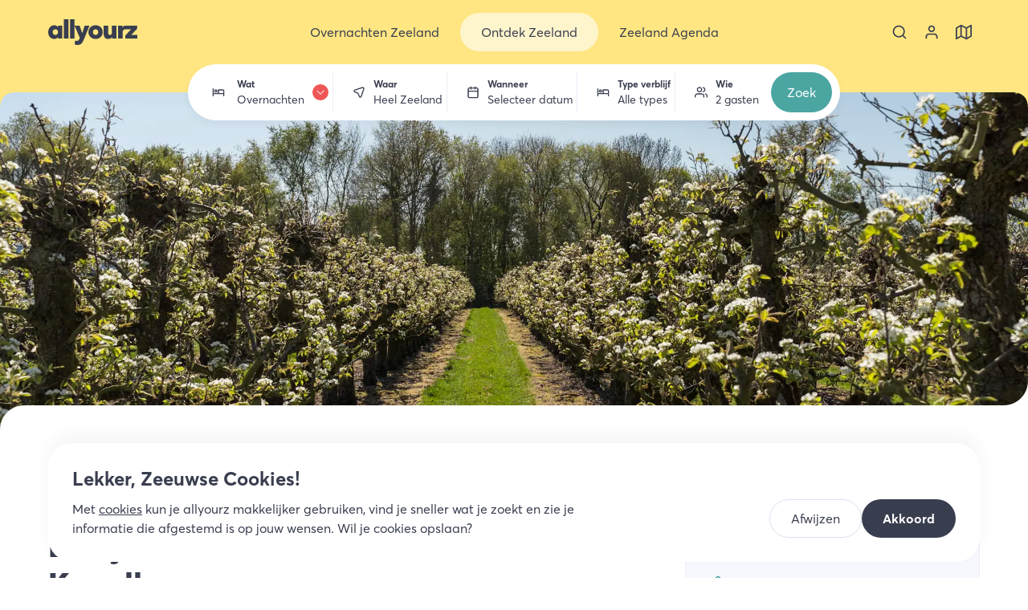

--- FILE ---
content_type: text/html; charset=utf-8
request_url: https://allyourz.nl/ontdek-zeeland/bekijk-de-bloesem-van-zuid-beveland-kapelle
body_size: 33794
content:
<!DOCTYPE html><html data-app-name="allyourz" lang="nl"><head><meta charSet="utf-8"/><style>html{font-family:'__averta_a7a1e3', '__averta_Fallback_a7a1e3'}button{background-color:transparent}</style><title>Kapelle: de bloesem van Zuid-Beveland</title><link rel="canonical" href="https://allyourz.nl/ontdek-zeeland/bekijk-de-bloesem-van-zuid-beveland-kapelle"/><meta property="og:title" content="Kapelle: de bloesem van Zuid-Beveland"/><meta name="twitter:title" content="Kapelle: de bloesem van Zuid-Beveland"/><meta property="og:type" content="website"/><meta property="og:url" content="https://allyourz.nl/ontdek-zeeland/bekijk-de-bloesem-van-zuid-beveland-kapelle"/><meta name="viewport" content="width=device-width, initial-scale=1"/><meta name="description" content="In het groene hart van Zuid-Beveland ligt Kapelle, letterlijk omringd door de fruitteelt. Elk seizoen is het weer anders. Kom Kapelle een dagje ontdekken."/><meta property="og:description" content="In het groene hart van Zuid-Beveland ligt Kapelle, letterlijk omringd door de fruitteelt. Elk seizoen is het weer anders. Kom Kapelle een dagje ontdekken."/><meta name="twitter:description" content="In het groene hart van Zuid-Beveland ligt Kapelle, letterlijk omringd door de fruitteelt. Elk seizoen is het weer anders. Kom Kapelle een dagje ontdekken."/><meta property="og:image" content="https://images.ctfassets.net/a26vcxaqtbwm/6yDi09xvHA7ebhGoybfVDf/3a1598bdb14f058751fb012c7e0c2b37/Kapelle-bloesem-1.jpg?w=1200"/><meta name="twitter:image" content="https://images.ctfassets.net/a26vcxaqtbwm/6yDi09xvHA7ebhGoybfVDf/3a1598bdb14f058751fb012c7e0c2b37/Kapelle-bloesem-1.jpg?w=1200"/><meta name="twitter:card" content="summary_large_image"/><link rel="preload" href="/assets/allyourz/images/logo.svg" as="image" fetchpriority="high"/><link rel="preload" as="image" imageSrcSet="/_next/image?url=https%3A%2F%2Fimages.ctfassets.net%2Fa26vcxaqtbwm%2FT8G6JFHtD2L04oFeU6KIV%2F697d42edf2b50a3e8a36aba7dbcebb39%2FOude_Stoof63.jpg&amp;w=640&amp;q=75 640w, /_next/image?url=https%3A%2F%2Fimages.ctfassets.net%2Fa26vcxaqtbwm%2FT8G6JFHtD2L04oFeU6KIV%2F697d42edf2b50a3e8a36aba7dbcebb39%2FOude_Stoof63.jpg&amp;w=750&amp;q=75 750w, /_next/image?url=https%3A%2F%2Fimages.ctfassets.net%2Fa26vcxaqtbwm%2FT8G6JFHtD2L04oFeU6KIV%2F697d42edf2b50a3e8a36aba7dbcebb39%2FOude_Stoof63.jpg&amp;w=828&amp;q=75 828w, /_next/image?url=https%3A%2F%2Fimages.ctfassets.net%2Fa26vcxaqtbwm%2FT8G6JFHtD2L04oFeU6KIV%2F697d42edf2b50a3e8a36aba7dbcebb39%2FOude_Stoof63.jpg&amp;w=1080&amp;q=75 1080w, /_next/image?url=https%3A%2F%2Fimages.ctfassets.net%2Fa26vcxaqtbwm%2FT8G6JFHtD2L04oFeU6KIV%2F697d42edf2b50a3e8a36aba7dbcebb39%2FOude_Stoof63.jpg&amp;w=1200&amp;q=75 1200w, /_next/image?url=https%3A%2F%2Fimages.ctfassets.net%2Fa26vcxaqtbwm%2FT8G6JFHtD2L04oFeU6KIV%2F697d42edf2b50a3e8a36aba7dbcebb39%2FOude_Stoof63.jpg&amp;w=1920&amp;q=75 1920w, /_next/image?url=https%3A%2F%2Fimages.ctfassets.net%2Fa26vcxaqtbwm%2FT8G6JFHtD2L04oFeU6KIV%2F697d42edf2b50a3e8a36aba7dbcebb39%2FOude_Stoof63.jpg&amp;w=2048&amp;q=75 2048w, /_next/image?url=https%3A%2F%2Fimages.ctfassets.net%2Fa26vcxaqtbwm%2FT8G6JFHtD2L04oFeU6KIV%2F697d42edf2b50a3e8a36aba7dbcebb39%2FOude_Stoof63.jpg&amp;w=3840&amp;q=75 3840w" imageSizes="(max-width: 639px) 200vw, 100vw" fetchpriority="high"/><link rel="preload" as="image" imageSrcSet="/_next/image?url=https%3A%2F%2Fimages.ctfassets.net%2Fa26vcxaqtbwm%2F4TjNCB0uLmHXPH2gY4gxUB%2F1a676fa06f964a2f840f507001d7c495%2FWahine.jpeg&amp;w=32&amp;q=75 32w, /_next/image?url=https%3A%2F%2Fimages.ctfassets.net%2Fa26vcxaqtbwm%2F4TjNCB0uLmHXPH2gY4gxUB%2F1a676fa06f964a2f840f507001d7c495%2FWahine.jpeg&amp;w=48&amp;q=75 48w, /_next/image?url=https%3A%2F%2Fimages.ctfassets.net%2Fa26vcxaqtbwm%2F4TjNCB0uLmHXPH2gY4gxUB%2F1a676fa06f964a2f840f507001d7c495%2FWahine.jpeg&amp;w=64&amp;q=75 64w, /_next/image?url=https%3A%2F%2Fimages.ctfassets.net%2Fa26vcxaqtbwm%2F4TjNCB0uLmHXPH2gY4gxUB%2F1a676fa06f964a2f840f507001d7c495%2FWahine.jpeg&amp;w=96&amp;q=75 96w, /_next/image?url=https%3A%2F%2Fimages.ctfassets.net%2Fa26vcxaqtbwm%2F4TjNCB0uLmHXPH2gY4gxUB%2F1a676fa06f964a2f840f507001d7c495%2FWahine.jpeg&amp;w=128&amp;q=75 128w, /_next/image?url=https%3A%2F%2Fimages.ctfassets.net%2Fa26vcxaqtbwm%2F4TjNCB0uLmHXPH2gY4gxUB%2F1a676fa06f964a2f840f507001d7c495%2FWahine.jpeg&amp;w=256&amp;q=75 256w, /_next/image?url=https%3A%2F%2Fimages.ctfassets.net%2Fa26vcxaqtbwm%2F4TjNCB0uLmHXPH2gY4gxUB%2F1a676fa06f964a2f840f507001d7c495%2FWahine.jpeg&amp;w=384&amp;q=75 384w, /_next/image?url=https%3A%2F%2Fimages.ctfassets.net%2Fa26vcxaqtbwm%2F4TjNCB0uLmHXPH2gY4gxUB%2F1a676fa06f964a2f840f507001d7c495%2FWahine.jpeg&amp;w=640&amp;q=75 640w, /_next/image?url=https%3A%2F%2Fimages.ctfassets.net%2Fa26vcxaqtbwm%2F4TjNCB0uLmHXPH2gY4gxUB%2F1a676fa06f964a2f840f507001d7c495%2FWahine.jpeg&amp;w=750&amp;q=75 750w, /_next/image?url=https%3A%2F%2Fimages.ctfassets.net%2Fa26vcxaqtbwm%2F4TjNCB0uLmHXPH2gY4gxUB%2F1a676fa06f964a2f840f507001d7c495%2FWahine.jpeg&amp;w=828&amp;q=75 828w, /_next/image?url=https%3A%2F%2Fimages.ctfassets.net%2Fa26vcxaqtbwm%2F4TjNCB0uLmHXPH2gY4gxUB%2F1a676fa06f964a2f840f507001d7c495%2FWahine.jpeg&amp;w=1080&amp;q=75 1080w, /_next/image?url=https%3A%2F%2Fimages.ctfassets.net%2Fa26vcxaqtbwm%2F4TjNCB0uLmHXPH2gY4gxUB%2F1a676fa06f964a2f840f507001d7c495%2FWahine.jpeg&amp;w=1200&amp;q=75 1200w, /_next/image?url=https%3A%2F%2Fimages.ctfassets.net%2Fa26vcxaqtbwm%2F4TjNCB0uLmHXPH2gY4gxUB%2F1a676fa06f964a2f840f507001d7c495%2FWahine.jpeg&amp;w=1920&amp;q=75 1920w, /_next/image?url=https%3A%2F%2Fimages.ctfassets.net%2Fa26vcxaqtbwm%2F4TjNCB0uLmHXPH2gY4gxUB%2F1a676fa06f964a2f840f507001d7c495%2FWahine.jpeg&amp;w=2048&amp;q=75 2048w, /_next/image?url=https%3A%2F%2Fimages.ctfassets.net%2Fa26vcxaqtbwm%2F4TjNCB0uLmHXPH2gY4gxUB%2F1a676fa06f964a2f840f507001d7c495%2FWahine.jpeg&amp;w=3840&amp;q=75 3840w" imageSizes="(max-width: 639px) 15vw, (max-width: 809px) 10vw, 5vw" fetchpriority="high"/><meta name="next-head-count" content="18"/><meta name="theme-color" content="#ffe682"/><link rel="icon" sizes="32x32" href="/assets/allyourz/favicon-32x32.png"/><link rel="icon" sizes="64x64" href="/assets/allyourz/favicon-64x64.png"/><link rel="apple-touch-icon" sizes="57x57" href="/assets/allyourz/apple-touch-icon-57x57.png"/><link rel="apple-touch-icon" sizes="192x192" href="/assets/allyourz/apple-touch-icon-192x192.png"/><link rel="apple-touch-icon" sizes="512x512" href="/assets/allyourz/apple-touch-icon-512x512.png"/><link rel="apple-touch-icon" sizes="60x60" href="/assets/allyourz/apple-touch-icon-60x60.png"/><link rel="apple-touch-icon" sizes="72x72" href="/assets/allyourz/apple-touch-icon-72x72.png"/><link rel="apple-touch-icon" sizes="76x76" href="/assets/allyourz/apple-touch-icon-76x76.png"/><link rel="apple-touch-icon" sizes="114x114" href="/assets/allyourz/apple-touch-icon-114x114.png"/><link rel="apple-touch-icon" sizes="120x120" href="/assets/allyourz/apple-touch-icon-120x120.png"/><link rel="apple-touch-icon" sizes="144x144" href="/assets/allyourz/apple-touch-icon-144x144.png"/><link rel="apple-touch-icon" sizes="152x152" href="/assets/allyourz/apple-touch-icon-152x152.png"/><link rel="apple-touch-icon" sizes="180x180" href="/assets/allyourz/apple-touch-icon-180x180.png"/><link rel="preload" href="/_next/static/media/47fd381031f77c4b-s.p.woff2" as="font" type="font/woff2" crossorigin="anonymous" data-next-font="size-adjust"/><link rel="preload" href="/_next/static/media/254ad856dda5baef-s.p.woff2" as="font" type="font/woff2" crossorigin="anonymous" data-next-font="size-adjust"/><link rel="preload" href="/_next/static/media/8258c3991e577f26-s.p.woff2" as="font" type="font/woff2" crossorigin="anonymous" data-next-font="size-adjust"/><link rel="preload" href="/_next/static/media/2f464245d677cc05-s.p.woff2" as="font" type="font/woff2" crossorigin="anonymous" data-next-font="size-adjust"/><link rel="preload" href="/_next/static/css/21800feaa031a8d2.css" as="style"/><link rel="stylesheet" href="/_next/static/css/21800feaa031a8d2.css" data-n-g=""/><link rel="preload" href="/_next/static/css/cf7d02933956adac.css" as="style"/><link rel="stylesheet" href="/_next/static/css/cf7d02933956adac.css" data-n-p=""/><link rel="preload" href="/_next/static/css/ad3323221d7a3473.css" as="style"/><link rel="stylesheet" href="/_next/static/css/ad3323221d7a3473.css"/><noscript data-n-css=""></noscript><script defer="" nomodule="" src="/_next/static/chunks/polyfills-78c92fac7aa8fdd8.js"></script><script defer="" src="/_next/static/chunks/2172.c752630d835d6bb8.js"></script><script src="/_next/static/chunks/webpack-90dde7b2b881eee2.js" defer=""></script><script src="/_next/static/chunks/framework-945b357d4a851f4b.js" defer=""></script><script src="/_next/static/chunks/main-8cfb47b7d2c40087.js" defer=""></script><script src="/_next/static/chunks/pages/_app-0c6437d5dea4f49f.js" defer=""></script><script src="/_next/static/chunks/1479-66cc3be64ebfe5ca.js" defer=""></script><script src="/_next/static/chunks/1942-04d2c26616f1e1e8.js" defer=""></script><script src="/_next/static/chunks/9870-ceb2e68a14d980c4.js" defer=""></script><script src="/_next/static/chunks/9566-012382b5008462da.js" defer=""></script><script src="/_next/static/chunks/7277-fc83167834b9a92c.js" defer=""></script><script src="/_next/static/chunks/1166-9d7ac62ac1a4793c.js" defer=""></script><script src="/_next/static/chunks/pages/ontdek-zeeland/%5B%5B...slug%5D%5D-d50f62bcaf68a9c1.js" defer=""></script><script src="/_next/static/ssdYzcCYBbJj2vnJCZELF/_buildManifest.js" defer=""></script><script src="/_next/static/ssdYzcCYBbJj2vnJCZELF/_ssgManifest.js" defer=""></script></head><body class=""><div id="__next"><div class="top-navigation TopNavigation_top-navigation__FBV7y TopNavigation_top-navigation--with-search-tool__kt4cC TopNavigation_top-navigation--search-tool-collapsed__74Ny_ TopNavigation_top-navigation--with-mobile-menu__gKASt"><div class="TopNavigation_background__nCXxi"></div><div class="TopNavigation_graphic__fVbur"><svg class="TopNavigation_tail__x_SbM TopNavigation_tail-left__N_Zy4 Tail_tail__SsZAF Tail_tail--direction-down__dwKw9" viewBox="0 0 20 20" xmlns="http://www.w3.org/2000/svg"><path d="M 0 20 Q 20 20 20 0 L 20 20 L 0 20 Z"></path></svg><svg class="TopNavigation_tail__x_SbM TopNavigation_tail-right__v31_q Tail_tail__SsZAF Tail_tail--direction-down__dwKw9 Tail_tail--inverted__Coxcl" viewBox="0 0 20 20" xmlns="http://www.w3.org/2000/svg"><path d="M 0 20 Q 20 20 20 0 L 20 20 L 0 20 Z"></path></svg></div><nav aria-label="Top navigatie" class="nav nav--main TopNavigation_nav__lrMgR"><div class="TopNavigation_container__EN1hP"><button aria-label="Sluit menu" class="TopNavigation_button-icon__0aD_a TopNavigation_toggle-menu__m3emj" type="button"><svg class="icon TopNavigation_toggle-menu-icon__EtWUD Icon_icon__9_NTd" aria-hidden="true"><use xlink:href="/assets/images/icon-selection.svg#icon-menu"></use></svg></button><div class="TopNavigation_logo-wrapper__9hVbu"><a class="TopNavigation_logo__LWa1t" title="Allyourz" href="/"><img alt="Allyourz" fetchpriority="high" width="111" height="32" decoding="async" data-nimg="1" style="color:transparent" src="/assets/allyourz/images/logo.svg"/></a></div><ul class="list--no-list-style TopNavigation_menu-items__FXbxr"><li class="TopNavigation_menu-item__MgZl6 TopNavigation_menu-item--with-submenu__JaNHU"><button aria-expanded="false" class="TopNavigation_button-nav__it2Bc" title="Overnachten Zeeland" type="button"><svg class="icon TopNavigation_button-nav-icon__yTyh8 Icon_icon__9_NTd"><use xlink:href="/assets/images/icon-selection.svg#icon-bed"></use></svg><span>Overnachten Zeeland</span><svg class="icon TopNavigation_button-nav-chevron__V0A4D Icon_icon__9_NTd"><use xlink:href="/assets/images/icon-selection.svg#icon-chevron-down"></use></svg></button><a data-prefix="Ga naar Overnachten Zeeland" class="TopNavigation_link-nav__TLOyJ TopNavigation_link-nav--hidden__qTiKs" title="Overnachten Zeeland" href="/overnachten"><span>Overnachten Zeeland</span><svg class="icon TopNavigation_link-nav-chevron__u_D0y Icon_icon__9_NTd"><use xlink:href="/assets/images/icon-selection.svg#icon-chevron-right"></use></svg></a><ul class="list--no-list-style TopNavigation_submenu-items__pJvJo"><li class="TopNavigation_submenu-item__CPtWu"><ul class="list--no-list-style"><li><div class="text-bold text-large TopNavigation_submenu-item-title__Ttk3d TopNavigation_submenu-item-title--with-link__Alzop"><a href="/overnachten"><span>Accommodatietypen</span><svg class="icon TopNavigation_link-nav-chevron__u_D0y Icon_icon__9_NTd"><use xlink:href="/assets/images/icon-selection.svg#icon-chevron-right"></use></svg></a></div></li><li><a class="TopNavigation_submenu-item-link__a0ijX" href="/overnachten/hotels-zeeland">Hotel Zeeland</a></li><li><a class="TopNavigation_submenu-item-link__a0ijX" href="/overnachten/vakantiehuizen-zeeland">Vakantiehuis Zeeland</a></li><li><a class="TopNavigation_submenu-item-link__a0ijX" href="/overnachten/bed-and-breakfast-zeeland">B&amp;B Zeeland</a></li><li><a class="TopNavigation_submenu-item-link__a0ijX" href="/overnachten/campings-zeeland">Camping Zeeland</a></li><li><a class="TopNavigation_submenu-item-link__a0ijX" href="/overnachten/appartementen-zeeland">Appartement Zeeland</a></li><li><a class="TopNavigation_submenu-item-link__a0ijX" href="/overnachten/vakantieparken-zeeland">Vakantiepark Zeeland</a></li><li><a class="TopNavigation_submenu-item-link__a0ijX" href="/ontdek-zeeland/tiny-house-in-zeeland">Tiny house Zeeland</a></li><li><a class="TopNavigation_submenu-item-link__a0ijX" href="/ontdek-zeeland/camperplaatsen-in-zeeland">Camperplaatsen Zeeland</a></li><li><a class="TopNavigation_submenu-item-link__a0ijX" href="/ontdek-zeeland/slapen-in-een-strandhuisje-in-zeeland">Strandhuisje Zeeland</a></li><li><a class="TopNavigation_submenu-item-link__a0ijX" href="/ontdek-zeeland/glamping-in-zeeland">Glamping Zeeland</a></li><li><a class="TopNavigation_submenu-item-link__a0ijX" href="/overnachten">Alle accommodatietypen Zeeland</a></li></ul></li><li class="TopNavigation_submenu-item__CPtWu"><ul class="list--no-list-style"><li><div class="text-bold text-large TopNavigation_submenu-item-title__Ttk3d TopNavigation_submenu-item-title--with-link__Alzop"><a href="/overnachten"><span>Populaire bestemmingen</span><svg class="icon TopNavigation_link-nav-chevron__u_D0y Icon_icon__9_NTd"><use xlink:href="/assets/images/icon-selection.svg#icon-chevron-right"></use></svg></a></div></li><li><a class="TopNavigation_submenu-item-link__a0ijX" href="/overnachten/domburg">Overnachten Domburg</a></li><li><a class="TopNavigation_submenu-item-link__a0ijX" href="/overnachten/cadzand">Overnachten Cadzand</a></li><li><a class="TopNavigation_submenu-item-link__a0ijX" href="/overnachten/renesse">Overnachten Renesse</a></li><li><a class="TopNavigation_submenu-item-link__a0ijX" href="/overnachten/zoutelande">Overnachten Zoutelande</a></li><li><a class="TopNavigation_submenu-item-link__a0ijX" href="/overnachten/vlissingen">Overnachten Vlissingen</a></li><li><a class="TopNavigation_submenu-item-link__a0ijX" href="/overnachten/ouddorp">Overnachten Ouddorp</a></li><li><a class="TopNavigation_submenu-item-link__a0ijX" href="/overnachten/middelburg">Overnachten Middelburg</a></li><li><a class="TopNavigation_submenu-item-link__a0ijX" href="/overnachten/burgh-haamstede">Overnachten Burgh-Haamstede</a></li><li><a class="TopNavigation_submenu-item-link__a0ijX" href="/overnachten/vrouwenpolder">Overnachten Vrouwenpolder</a></li><li><a class="TopNavigation_submenu-item-link__a0ijX" href="/overnachten">Overnachten heel Zeeland</a></li><li><a class="TopNavigation_submenu-item-link__a0ijX" href="https://allyourz.nl/overnachten?display=map#section-filters">Bekijk Overnachten op de kaart</a></li></ul></li><li class="TopNavigation_submenu-item__CPtWu"><ul class="list--no-list-style"><li><div class="text-bold text-large TopNavigation_submenu-item-title__Ttk3d TopNavigation_submenu-item-title--with-link__Alzop"><a href="/overnachten"><span>Vakantiethema&#x27;s</span><svg class="icon TopNavigation_link-nav-chevron__u_D0y Icon_icon__9_NTd"><use xlink:href="/assets/images/icon-selection.svg#icon-chevron-right"></use></svg></a></div></li><li><a class="TopNavigation_submenu-item-link__a0ijX" href="/ontdek-zeeland/vakantie-met-hond-zeeland">Op vakantie met de hond</a></li><li><a class="TopNavigation_submenu-item-link__a0ijX" href="/ontdek-zeeland/natuurhuisje-zeeland">Mooie natuurhuisjes in Zeeland</a></li><li><a class="TopNavigation_submenu-item-link__a0ijX" href="/groepsaccommodaties-zeeland">Groepsaccommodaties Zeeland</a></li><li><a class="TopNavigation_submenu-item-link__a0ijX" href="/ontdek-zeeland/bijzonder-overnachten-zeeland">Bijzonder overnachten</a></li><li><a class="TopNavigation_submenu-item-link__a0ijX" href="/ontdek-zeeland/goedkoop-overnachten-in-zeeland">Goedkoop overnachten</a></li><li><a class="TopNavigation_submenu-item-link__a0ijX" href="/romantisch-weekend-weg-in-zeeland">Romantisch weekendje weg</a></li><li><a class="TopNavigation_submenu-item-link__a0ijX" href="/ontdek-zeeland/wellnesshotels-in-zeeland">Onthaasten in een wellness hotel</a></li><li><a class="TopNavigation_submenu-item-link__a0ijX" href="/weekend-weg-zeeland">Weekend weg in Zeeland</a></li><li><a class="TopNavigation_submenu-item-link__a0ijX" href="/ontdek-zeeland/familiehotels-in-zeeland">Familiehotels Zeeland</a></li><li><a class="TopNavigation_submenu-item-link__a0ijX" href="/ontdek-zeeland/luxe-vakantiehuizen-zeeland">Luxe vakantiehuizen Zeeland</a></li></ul></li><li class="TopNavigation_submenu-item__CPtWu"><ul class="list--no-list-style"><li><div class="text-bold text-large TopNavigation_submenu-item-title__Ttk3d">Direct naar</div></li><li><a class="TopNavigation_submenu-item-link__a0ijX" href="/overnachten/hotels/middelburg">Hotel Middelburg</a></li><li><a class="TopNavigation_submenu-item-link__a0ijX" href="/overnachten/hotels/renesse">Hotel Renesse</a></li><li><a class="TopNavigation_submenu-item-link__a0ijX" href="/overnachten/hotels/zoutelande">Hotel Zoutelande</a></li><li><a class="TopNavigation_submenu-item-link__a0ijX" href="/overnachten/hotels/vlissingen">Hotel Vlissingen</a></li><li><a class="TopNavigation_submenu-item-link__a0ijX" href="/overnachten/hotels/goes">Hotel Goes</a></li><li><a class="TopNavigation_submenu-item-link__a0ijX" href="/overnachten/hotels/domburg">Hotel Domburg</a></li><li><a class="TopNavigation_submenu-item-link__a0ijX" href="/overnachten/vakantiehuizen/renesse">Vakantiehuis Renesse</a></li><li><a class="TopNavigation_submenu-item-link__a0ijX" href="/overnachten/vakantiehuizen/domburg">Vakantiehuis Domburg</a></li><li><a class="TopNavigation_submenu-item-link__a0ijX" href="/overnachten/vakantiehuizen/zoutelande">Vakantiehuis Zoutelande</a></li><li><a class="TopNavigation_submenu-item-link__a0ijX" href="/overnachten/vakantiehuizen/burgh-haamstede">Vakantiehuis Burgh-Haamstede</a></li><li><a class="TopNavigation_submenu-item-link__a0ijX" href="/overnachten/vakantiehuizen/cadzand">Vakantiehuis Cadzand</a></li><li><a class="TopNavigation_submenu-item-link__a0ijX" href="/overnachten/vakantieparken/ouddorp">Vakantieparken Ouddorp</a></li></ul></li></ul></li><li class="TopNavigation_menu-item__MgZl6 TopNavigation_menu-item--with-submenu__JaNHU"><button aria-expanded="false" class="TopNavigation_button-nav__it2Bc TopNavigation_button-nav--active__4gmFp" title="Ontdek Zeeland" type="button"><svg class="icon TopNavigation_button-nav-icon__yTyh8 Icon_icon__9_NTd"><use xlink:href="/assets/images/icon-selection.svg#icon-sign-alt"></use></svg><span>Ontdek Zeeland</span><svg class="icon TopNavigation_button-nav-chevron__V0A4D Icon_icon__9_NTd"><use xlink:href="/assets/images/icon-selection.svg#icon-chevron-down"></use></svg></button><a data-prefix="Ga naar Ontdek Zeeland" class="TopNavigation_link-nav__TLOyJ TopNavigation_link-nav--active__l1O7M TopNavigation_link-nav--hidden__qTiKs" title="Ontdek Zeeland" href="/ontdek-zeeland"><span>Ontdek Zeeland</span><svg class="icon TopNavigation_link-nav-chevron__u_D0y Icon_icon__9_NTd"><use xlink:href="/assets/images/icon-selection.svg#icon-chevron-right"></use></svg></a><ul class="list--no-list-style TopNavigation_submenu-items__pJvJo"><li class="TopNavigation_submenu-item__CPtWu"><ul class="list--no-list-style"><li><div class="text-bold text-large TopNavigation_submenu-item-title__Ttk3d TopNavigation_submenu-item-title--with-link__Alzop"><a href="/bestemmingen"><span>Ontdek Regio&#x27;s Zeeland</span><svg class="icon TopNavigation_link-nav-chevron__u_D0y Icon_icon__9_NTd"><use xlink:href="/assets/images/icon-selection.svg#icon-chevron-right"></use></svg></a></div></li><li><a class="TopNavigation_submenu-item-link__a0ijX" href="/ontdek-zeeland/schouwen-duiveland">Schouwen-Duivenland</a></li><li><a class="TopNavigation_submenu-item-link__a0ijX" href="/ontdek-zeeland/walcheren">Walcheren</a></li><li><a class="TopNavigation_submenu-item-link__a0ijX" href="/ontdek-zeeland/zeeuws-vlaanderen">Zeeuws-Vlaanderen</a></li><li><a class="TopNavigation_submenu-item-link__a0ijX" href="/ontdek-zeeland/noord-beveland">Noord-Beveland</a></li><li><a class="TopNavigation_submenu-item-link__a0ijX" href="/ontdek-zeeland/zuid-beveland">Zuid-Beveland</a></li><li><a class="TopNavigation_submenu-item-link__a0ijX" href="/ontdek-zeeland/tholen-sint-philipsland">Tholen &amp; Sint Philipsland</a></li><li><a class="TopNavigation_submenu-item-link__a0ijX" href="/ontdek-zeeland/goeree-overflakkee">Goeree-Overflakkee</a></li><li><a class="TopNavigation_submenu-item-link__a0ijX" href="/bestemmingen">Ontdek alle bestemmingen</a></li></ul></li><li class="TopNavigation_submenu-item__CPtWu"><ul class="list--no-list-style"><li><div class="text-bold text-large TopNavigation_submenu-item-title__Ttk3d TopNavigation_submenu-item-title--with-link__Alzop"><a href="/bestemmingen"><span>Populaire bestemmingen</span><svg class="icon TopNavigation_link-nav-chevron__u_D0y Icon_icon__9_NTd"><use xlink:href="/assets/images/icon-selection.svg#icon-chevron-right"></use></svg></a></div></li><li><a class="TopNavigation_submenu-item-link__a0ijX" href="/ontdek-zeeland/renesse">Ontdek Renesse</a></li><li><a class="TopNavigation_submenu-item-link__a0ijX" href="/ontdek-zeeland/burgh-haamstede">Ontdek Burgh-Haamstede</a></li><li><a class="TopNavigation_submenu-item-link__a0ijX" href="/ontdek-zeeland/domburg">Ontdek Domburg</a></li><li><a class="TopNavigation_submenu-item-link__a0ijX" href="/ontdek-zeeland/middelburg">Ontdek Middelburg</a></li><li><a class="TopNavigation_submenu-item-link__a0ijX" href="/ontdek-zeeland/veere">Ontdek Veere</a></li><li><a class="TopNavigation_submenu-item-link__a0ijX" href="/ontdek-zeeland/cadzand">Ontdek Cadzand</a></li><li><a class="TopNavigation_submenu-item-link__a0ijX" href="/ontdek-zeeland/sluis">Ontdek Sluis</a></li><li><a class="TopNavigation_submenu-item-link__a0ijX" href="/ontdek-zeeland/terneuzen">Ontdek Terneuzen</a></li><li><a class="TopNavigation_submenu-item-link__a0ijX" href="/ontdek-zeeland/goes">Ontdek Goes</a></li><li><a class="TopNavigation_submenu-item-link__a0ijX" href="/bestemmingen">Ontdek alle bestemmingen</a></li></ul></li><li class="TopNavigation_submenu-item__CPtWu"><ul class="list--no-list-style"><li><div class="text-bold text-large TopNavigation_submenu-item-title__Ttk3d">Direct naar overzicht:</div></li><li><a class="TopNavigation_submenu-item-link__a0ijX" href="/overnachten">Overnachten Zeeland</a></li><li><a class="TopNavigation_submenu-item-link__a0ijX" href="/eten-drinken">Eten en drinken Zeeland</a></li><li><a class="TopNavigation_submenu-item-link__a0ijX" href="/activiteiten">Activiteiten Zeeland</a></li><li><a class="TopNavigation_submenu-item-link__a0ijX" href="/winkels">Winkels Zeeland</a></li></ul></li></ul></li><li class="TopNavigation_menu-item__MgZl6 TopNavigation_menu-item--with-submenu__JaNHU"><button aria-expanded="false" class="TopNavigation_button-nav__it2Bc" title="Zeeland Agenda" type="button"><svg class="icon TopNavigation_button-nav-icon__yTyh8 Icon_icon__9_NTd"><use xlink:href="/assets/images/icon-selection.svg#icon-beach"></use></svg><span>Zeeland Agenda</span><svg class="icon TopNavigation_button-nav-chevron__V0A4D Icon_icon__9_NTd"><use xlink:href="/assets/images/icon-selection.svg#icon-chevron-down"></use></svg></button><a data-prefix="Ga naar Zeeland Agenda" class="TopNavigation_link-nav__TLOyJ TopNavigation_link-nav--hidden__qTiKs" title="Zeeland Agenda" href="/zeeland-vandaag"><span>Zeeland Agenda</span><svg class="icon TopNavigation_link-nav-chevron__u_D0y Icon_icon__9_NTd"><use xlink:href="/assets/images/icon-selection.svg#icon-chevron-right"></use></svg></a><ul class="list--no-list-style TopNavigation_submenu-items__pJvJo"><li class="TopNavigation_submenu-item__CPtWu"><ul class="list--no-list-style"><li><div class="text-bold text-large TopNavigation_submenu-item-title__Ttk3d TopNavigation_submenu-item-title--with-link__Alzop"><a href="/zeeland-vandaag"><span>Zeeland agenda&#x27;s</span><svg class="icon TopNavigation_link-nav-chevron__u_D0y Icon_icon__9_NTd"><use xlink:href="/assets/images/icon-selection.svg#icon-chevron-right"></use></svg></a></div></li><li><a class="TopNavigation_submenu-item-link__a0ijX" href="/evenementen-in-zeeland">Evenementen in Zeeland</a></li><li><a class="TopNavigation_submenu-item-link__a0ijX" href="/evenementen-in-zeeland">Festivals in Zeeland</a></li><li><a class="TopNavigation_submenu-item-link__a0ijX" href="https://allyourz.nl/zeeland-vandaag#timeline">Zeeland Timeline</a></li><li><a class="TopNavigation_submenu-item-link__a0ijX" href="/kerstmarkten-in-zeeland">Kerstmarkten in Zeeland</a></li><li><a class="TopNavigation_submenu-item-link__a0ijX" href="/markten-in-zeeland">Markten in Zeeland</a></li><li><a class="TopNavigation_submenu-item-link__a0ijX" href="/koopzondag-zeeland">Koopzondagen Zeeland</a></li></ul></li><li class="TopNavigation_submenu-item__CPtWu"><ul class="list--no-list-style"><li><div class="text-bold text-large TopNavigation_submenu-item-title__Ttk3d">Vakanties in Zeeland</div></li><li><a class="TopNavigation_submenu-item-link__a0ijX" href="/voorjaarsvakantie-in-zeeland">Voorjaarsvakantie in Zeeland</a></li><li><a class="TopNavigation_submenu-item-link__a0ijX" href="/pasen-in-zeeland">Pasen in Zeeland</a></li><li><a class="TopNavigation_submenu-item-link__a0ijX" href="/meivakantie-zeeland">Meivakantie in Zeeland</a></li><li><a class="TopNavigation_submenu-item-link__a0ijX" href="/pinksteren-in-zeeland">Pinksteren in Zeeland</a></li><li><a class="TopNavigation_submenu-item-link__a0ijX" href="/zomer-in-zeeland">Zomervakantie in Zeeland</a></li><li><a class="TopNavigation_submenu-item-link__a0ijX" href="/herfstvakantie-in-zeeland">Herfstvakantie in Zeeland</a></li><li><a class="TopNavigation_submenu-item-link__a0ijX" href="/kerst-in-zeeland">Kerstvakantie in Zeeland</a></li></ul></li></ul></li><li class="TopNavigation_menu-item__MgZl6 TopNavigation_menu-item--language-selector__X6T9g"><svg class="icon Icon_icon__9_NTd"><use xlink:href="/assets/images/icon-selection.svg#icon-globe"></use></svg><div class="TopNavigation_language-selector__y_1eL"><ul class="list list--no-list-style list--with-margin LanguageSelector_items__jtTVg"><li><button aria-label="NL" class="button LanguageSelector_button-language__6fM09 LanguageSelector_button-language--active__tBsFN" title="nl" type="button"><svg class="icon Icon_icon__9_NTd"><use xlink:href="/assets/images/icon-selection.svg#icon-globe"></use></svg><span>NL</span></button></li><li><span class="text-extra-light">/</span></li><li><button aria-label="DE" class="button LanguageSelector_button-language__6fM09" title="de" type="button"><svg class="icon Icon_icon__9_NTd"><use xlink:href="/assets/images/icon-selection.svg#icon-globe"></use></svg><span>DE</span></button></li></ul></div></li><li class="TopNavigation_menu-item__MgZl6 TopNavigation_menu-item--usps__ZNnGz"><div class="TopNavigation_usps__0GtyJ"><div class="Usps_title__Qo0AO">Kies ook voor allyourz</div><ul class="list list--no-list-style"><li class="Usps_usp__pVhUg"><svg class="icon Usps_usp-icon__UZDa6 Icon_icon__9_NTd"><use xlink:href="/assets/images/icon-selection.svg#icon-map-pin"></use></svg><span class="Usps_usp-label__j_ptN">We zijn lokaal en hebben de mooiste plekken geselecteerd</span></li><li class="Usps_usp__pVhUg"><svg class="icon Usps_usp-icon__UZDa6 Icon_icon__9_NTd"><use xlink:href="/assets/images/icon-selection.svg#icon-home-alt"></use></svg><span class="Usps_usp-label__j_ptN">Unieke vakantiehuizen, hotels en B&amp;B’s online te boeken</span></li><li class="Usps_usp__pVhUg"><svg class="icon Usps_usp-icon__UZDa6 Icon_icon__9_NTd"><use xlink:href="/assets/images/icon-selection.svg#icon-star"></use></svg><span class="Usps_usp-label__j_ptN">Winnaar Zeeuwse Pioniersprijs</span></li></ul></div></li></ul><ul class="list--no-list-style TopNavigation_extra-items__IPU59"><li><button aria-label="Zoeken" class="TopNavigation_button-icon__0aD_a" type="button"><svg class="icon TopNavigation_extra-item-icon__9C5Ax Icon_icon__9_NTd"><use xlink:href="/assets/images/icon-selection.svg#icon-search"></use></svg></button></li><li><a aria-label="Bekijk je account" class="TopNavigation_button-icon__0aD_a" title="Mijn account" href="/inloggen?redirectUrl=/account/boekingen"><svg class="icon TopNavigation_extra-item-icon__9C5Ax Icon_icon__9_NTd"><use xlink:href="/assets/images/icon-selection.svg#icon-profile"></use></svg></a></li><li><a class="TopNavigation_button-icon__0aD_a" title="Zeeland op de kaart" href="/zeeland-op-de-kaart"><svg class="icon TopNavigation_extra-item-icon__9C5Ax Icon_icon__9_NTd"><use xlink:href="/assets/images/icon-selection.svg#icon-map"></use></svg></a></li></ul></div></nav><div class="TopNavigation_search-tool-wrapper__0rgo5"><div class="TopNavigation_search-tool__8GBcF search-tool SearchTool_search-tool__tMMGT SearchTool_search-tool--small__XDB9n"><div class="search-tool-mobile SearchTool_search-tool-mobile__d7t2q"><div class="ButtonCollapse_button-collapse__jBxJH SearchTool_button-collapse__5d8mT SearchTool_button-collapse--with-directory__V4j_0 SearchTool_button-collapse--details___ze_y SearchTool_button-collapse--collapsed__tkMAl ButtonCollapse_button-collapse--animated__Fh_V_ ButtonCollapse_button-collapse--collapsed__TJD5h"><button class="button ButtonCollapse_button__Wcru_" type="button"><span><span class="text-bold SearchTool_button-collapse-button-title__s6ftW">Wat wil je doen in Zeeland</span></span></button><div class="ButtonCollapse_content__yNm_5"><div class="ButtonCollapse_content-wrapper__fCIj8"><div class="SearchTool_current-directory-wrapper__iuj5o"><div class="text-small SearchTool_back-button__gYGAi" role="button"><svg class="icon Icon_icon__9_NTd Icon_icon--small__yuV_3"><use xlink:href="/assets/images/icon-selection.svg#icon-arrow-left"></use></svg><span>Terug naar overzicht</span></div><div class="SearchTool_current-directory__3Nz7Y">Overnachten</div></div><div class="SearchTool_filter-buttons-wrapper__m6J1k"><div class="SearchTool_filter-button-wrapper__uPIXZ"><button aria-label="Heel Zeeland" class="SearchTool_filter-button__gytwn SearchTool_filter-button--with-hidden-element__DsPW1" type="button"><svg class="icon SearchTool_filter-button-icon__9twEk Icon_icon__9_NTd"><use xlink:href="/assets/images/icon-selection.svg#icon-location-arrow"></use></svg><span class="button-wrapper"><span class="button-title">Waar</span><span class="button-value">Heel Zeeland</span></span></button><div class="SearchTool_filter-button-hidden-element-wrapper__LyCar"><select class="DestinationFilter_select-destination__t28BC" id="select-:R4b9eb6:"><optgroup label="Bestemmingen"><option value="">Heel Zeeland</option><option value="aagtekerke">Aagtekerke</option><option value="arnemuiden">Arnemuiden</option><option value="biggekerke">Biggekerke</option><option value="breskens">Breskens</option><option value="brouwershaven">Brouwershaven</option><option value="bruinisse">Bruinisse</option><option value="burgh-haamstede">Burgh-Haamstede</option><option value="cadzand">Cadzand</option><option value="colijnsplaat">Colijnsplaat</option><option value="dishoek">Dishoek</option><option value="domburg">Domburg</option><option value="geersdijk">Geersdijk</option><option value="goedereede">Goedereede</option><option value="goes">Goes</option><option value="groede">Groede</option><option value="herkingen">Herkingen</option><option value="hulst">Hulst</option><option value="kamperland">Kamperland</option><option value="kortgene">Kortgene</option><option value="koudekerke">Koudekerke</option><option value="middelburg">Middelburg</option><option value="nieuwvliet">Nieuwvliet</option><option value="oostburg">Oostburg</option><option value="oostkapelle">Oostkapelle</option><option value="ouddorp">Ouddorp</option><option value="renesse">Renesse</option><option value="retranchement">Retranchement</option><option value="scharendijke">Scharendijke</option><option value="scherpenisse">Scherpenisse</option><option value="serooskerke">Serooskerke</option><option value="sint-annaland">Sint-Annaland</option><option value="sluis">Sluis</option><option value="stavenisse">Stavenisse</option><option value="terneuzen">Terneuzen</option><option value="tholen">Tholen</option><option value="veere">Veere</option><option value="vlissingen">Vlissingen</option><option value="vrouwenpolder">Vrouwenpolder</option><option value="wemeldinge">Wemeldinge</option><option value="westkapelle">Westkapelle</option><option value="wolphaartsdijk">Wolphaartsdijk</option><option value="yerseke">Yerseke</option><option value="zierikzee">Zierikzee</option><option value="zonnemaire">Zonnemaire</option><option value="zoutelande">Zoutelande</option><option value="zuidzande">Zuidzande</option></optgroup><optgroup label="Regio&#x27;s"><option value="noord-beveland">Noord-Beveland</option><option value="schouwen-duiveland">Schouwen-Duiveland</option><option value="tholen-sint-philipsland">Tholen &amp; Sint Philipsland</option><option value="walcheren">Walcheren</option><option value="zeeuws-vlaanderen">Zeeuws-Vlaanderen</option><option value="zuid-beveland">Zuid-Beveland</option><option value="goeree-overflakkee">Goeree-Overflakkee</option></optgroup></select></div></div><div class="SearchTool_filter-button-wrapper__uPIXZ"><button aria-label="Wanneer" class="SearchTool_filter-button__gytwn" type="button"><svg class="icon SearchTool_filter-button-icon__9twEk Icon_icon__9_NTd"><use xlink:href="/assets/images/icon-selection.svg#icon-calendar"></use></svg><span class="button-wrapper"><span class="button-title">Wanneer</span><span class="button-value">Selecteer datum</span></span></button></div><div class="SearchTool_filter-button-wrapper__uPIXZ"><button aria-label="Alle types" class="SearchTool_filter-button__gytwn" type="button"><svg class="icon SearchTool_filter-button-icon__9twEk Icon_icon__9_NTd"><use xlink:href="/assets/images/icon-selection.svg#icon-bed"></use></svg><span class="button-wrapper"><span class="button-title">Type verblijf</span><span class="button-value">Alle types</span></span></button></div><div class="SearchTool_filter-button-wrapper__uPIXZ"><button aria-label="2 gasten" class="SearchTool_filter-button__gytwn" type="button"><svg class="icon SearchTool_filter-button-icon__9twEk Icon_icon__9_NTd"><use xlink:href="/assets/images/icon-selection.svg#icon-users"></use></svg><span class="button-wrapper"><span class="button-title">Wie</span><span class="button-value">2 gasten</span></span></button></div></div><div class="SearchTool_search-button-wrapper__b1rqk"><button class="button SearchTool_search-button__lCPVc" type="button"><span>Zoek</span></button></div></div></div></div></div><div class="search-tool-desktop SearchTool_search-tool-desktop__GvWBy"><div class="ButtonCollapse_button-collapse__jBxJH SearchTool_button-collapse__5d8mT SearchTool_button-collapse--collapsed__tkMAl SearchTool_button-collapse--with-directory__V4j_0 ButtonCollapse_button-collapse--animated__Fh_V_ ButtonCollapse_button-collapse--collapsed__TJD5h"><button class="button ButtonCollapse_button__Wcru_" type="button"><svg class="icon Icon_icon__9_NTd"><use xlink:href="/assets/images/icon-selection.svg#icon-bed"></use></svg><span><span class="SearchTool_button-collapse-button-title__s6ftW">Wat</span><span class="SearchTool_button-collapse-button-value__PcssD">Overnachten</span></span></button><div class="ButtonCollapse_content__yNm_5"><div class="ButtonCollapse_content-wrapper__fCIj8"><div class="SearchTool_directory__y_OHv"><button class="SearchTool_directory-button__e1xc3" type="button"><svg class="icon SearchTool_directory-button-icon-directory__0M38M Icon_icon__9_NTd Icon_icon--small__yuV_3"><use xlink:href="/assets/images/icon-selection.svg#icon-bed"></use></svg><span>Overnachten</span><svg class="icon Icon_icon__9_NTd Icon_icon--small__yuV_3"><use xlink:href="/assets/images/icon-selection.svg#icon-chevron-right"></use></svg></button></div><div class="SearchTool_directory__y_OHv"><button class="SearchTool_directory-button__e1xc3" type="button"><svg class="icon SearchTool_directory-button-icon-directory__0M38M Icon_icon__9_NTd Icon_icon--small__yuV_3"><use xlink:href="/assets/images/icon-selection.svg#icon-utensils"></use></svg><span>Eten &amp; drinken</span><svg class="icon Icon_icon__9_NTd Icon_icon--small__yuV_3"><use xlink:href="/assets/images/icon-selection.svg#icon-chevron-right"></use></svg></button></div><div class="SearchTool_directory__y_OHv"><button class="SearchTool_directory-button__e1xc3" type="button"><svg class="icon SearchTool_directory-button-icon-directory__0M38M Icon_icon__9_NTd Icon_icon--small__yuV_3"><use xlink:href="/assets/images/icon-selection.svg#icon-basketball"></use></svg><span>Activiteiten</span><svg class="icon Icon_icon__9_NTd Icon_icon--small__yuV_3"><use xlink:href="/assets/images/icon-selection.svg#icon-chevron-right"></use></svg></button></div><div class="SearchTool_directory__y_OHv"><button class="SearchTool_directory-button__e1xc3" type="button"><svg class="icon SearchTool_directory-button-icon-directory__0M38M Icon_icon__9_NTd Icon_icon--small__yuV_3"><use xlink:href="/assets/images/icon-selection.svg#icon-store-alt"></use></svg><span>Winkelen</span><svg class="icon Icon_icon__9_NTd Icon_icon--small__yuV_3"><use xlink:href="/assets/images/icon-selection.svg#icon-chevron-right"></use></svg></button></div><div class="SearchTool_directory__y_OHv SearchTool_directory--inactive__Agmao"><button class="SearchTool_directory-button__e1xc3" type="button"><svg class="icon SearchTool_directory-button-icon-directory__0M38M Icon_icon__9_NTd"><use xlink:href="/assets/images/icon-selection.svg#icon-map-pin"></use></svg><span>Zeeland ontdekken</span><svg class="icon Icon_icon__9_NTd Icon_icon--small__yuV_3"><use xlink:href="/assets/images/icon-selection.svg#icon-chevron-right"></use></svg></button></div></div></div></div><div class="SearchTool_filter-buttons-wrapper__m6J1k"><div class="SearchTool_filter-button-wrapper__uPIXZ"><button aria-label="Heel Zeeland" class="SearchTool_filter-button__gytwn" type="button"><svg class="icon SearchTool_filter-button-icon__9twEk Icon_icon__9_NTd Icon_icon--small__yuV_3"><use xlink:href="/assets/images/icon-selection.svg#icon-location-arrow"></use></svg><span><span class="button-wrapper"><span class="button-title">Waar</span><span class="button-value">Heel Zeeland</span></span></span></button></div><div class="SearchTool_filter-button-wrapper__uPIXZ"><button aria-label="Wanneer" class="SearchTool_filter-button__gytwn" type="button"><svg class="icon SearchTool_filter-button-icon__9twEk Icon_icon__9_NTd Icon_icon--small__yuV_3"><use xlink:href="/assets/images/icon-selection.svg#icon-calendar"></use></svg><span><span class="button-wrapper"><span class="button-title">Wanneer</span><span class="button-value">Selecteer datum</span></span></span></button></div><div class="SearchTool_filter-button-wrapper__uPIXZ"><button aria-label="Alle types" class="SearchTool_filter-button__gytwn" type="button"><svg class="icon SearchTool_filter-button-icon__9twEk Icon_icon__9_NTd Icon_icon--small__yuV_3"><use xlink:href="/assets/images/icon-selection.svg#icon-bed"></use></svg><span><span class="button-wrapper"><span class="button-title">Type verblijf</span><span class="button-value">Alle types</span></span></span></button></div><div class="SearchTool_filter-button-wrapper__uPIXZ"><button aria-label="2 gasten" class="SearchTool_filter-button__gytwn" type="button"><svg class="icon SearchTool_filter-button-icon__9twEk Icon_icon__9_NTd Icon_icon--small__yuV_3"><use xlink:href="/assets/images/icon-selection.svg#icon-users"></use></svg><span><span class="button-wrapper"><span class="button-title">Wie</span><span class="button-value">2 gasten</span></span></span></button></div></div><div class="SearchTool_search-button-wrapper__b1rqk"><button class="button SearchTool_search-button__lCPVc" type="button"><span>Zoek</span></button></div></div></div></div></div><main class="main main--article main--top-navigation-with-search-tool"><div class="ArticleLayout_article-layout__82yWY"><section class="section section-hero SectionHero_section-hero__AM1h3 SectionHero_section-hero--is-first__xgNEo section--theme-light SectionHero_section-hero--centered__gXmLw SectionHero_section-hero--small__8quDu" id="section-hero-discover"><div class="SectionHero_masked-image__BJJVR MaskedImage_masked-image__9azFm MaskedImage_masked-image--bottom-no-top-border-radius__AQjLL Mask_mask--bottom-no-top-border-radius__PdnbB"><img alt="Bloesem in Zeeland" fetchpriority="high" decoding="async" data-nimg="fill" class="object-fit-cover MaskedImage_image__CMaoT" style="position:absolute;height:100%;width:100%;left:0;top:0;right:0;bottom:0;color:transparent" sizes="(max-width: 639px) 200vw, 100vw" srcSet="/_next/image?url=https%3A%2F%2Fimages.ctfassets.net%2Fa26vcxaqtbwm%2FT8G6JFHtD2L04oFeU6KIV%2F697d42edf2b50a3e8a36aba7dbcebb39%2FOude_Stoof63.jpg&amp;w=640&amp;q=75 640w, /_next/image?url=https%3A%2F%2Fimages.ctfassets.net%2Fa26vcxaqtbwm%2FT8G6JFHtD2L04oFeU6KIV%2F697d42edf2b50a3e8a36aba7dbcebb39%2FOude_Stoof63.jpg&amp;w=750&amp;q=75 750w, /_next/image?url=https%3A%2F%2Fimages.ctfassets.net%2Fa26vcxaqtbwm%2FT8G6JFHtD2L04oFeU6KIV%2F697d42edf2b50a3e8a36aba7dbcebb39%2FOude_Stoof63.jpg&amp;w=828&amp;q=75 828w, /_next/image?url=https%3A%2F%2Fimages.ctfassets.net%2Fa26vcxaqtbwm%2FT8G6JFHtD2L04oFeU6KIV%2F697d42edf2b50a3e8a36aba7dbcebb39%2FOude_Stoof63.jpg&amp;w=1080&amp;q=75 1080w, /_next/image?url=https%3A%2F%2Fimages.ctfassets.net%2Fa26vcxaqtbwm%2FT8G6JFHtD2L04oFeU6KIV%2F697d42edf2b50a3e8a36aba7dbcebb39%2FOude_Stoof63.jpg&amp;w=1200&amp;q=75 1200w, /_next/image?url=https%3A%2F%2Fimages.ctfassets.net%2Fa26vcxaqtbwm%2FT8G6JFHtD2L04oFeU6KIV%2F697d42edf2b50a3e8a36aba7dbcebb39%2FOude_Stoof63.jpg&amp;w=1920&amp;q=75 1920w, /_next/image?url=https%3A%2F%2Fimages.ctfassets.net%2Fa26vcxaqtbwm%2FT8G6JFHtD2L04oFeU6KIV%2F697d42edf2b50a3e8a36aba7dbcebb39%2FOude_Stoof63.jpg&amp;w=2048&amp;q=75 2048w, /_next/image?url=https%3A%2F%2Fimages.ctfassets.net%2Fa26vcxaqtbwm%2FT8G6JFHtD2L04oFeU6KIV%2F697d42edf2b50a3e8a36aba7dbcebb39%2FOude_Stoof63.jpg&amp;w=3840&amp;q=75 3840w" src="/_next/image?url=https%3A%2F%2Fimages.ctfassets.net%2Fa26vcxaqtbwm%2FT8G6JFHtD2L04oFeU6KIV%2F697d42edf2b50a3e8a36aba7dbcebb39%2FOude_Stoof63.jpg&amp;w=3840&amp;q=75"/></div><div class="container SectionHero_container__rLDgH"></div></section><section class="section section--md-two-columns section--large section--ratio-large-small section--theme-light"><div class="container ArticleLayout_container-content__eEwlz"><div class="column ArticleLayout_column-content__5ov99"><div class="ArticleLayout_intro__bHR3b"><h1>Bekijk de Bloesem van Zuid-Beveland: Kapelle</h1><p>Je kent Kapelle als geboorteplaats van de bekende kinderboekenschrijfster Annie MG Schmidt, of van de fleurige boomgaarden die het dorp haar sfeervolle uiterlijk geven. Kom Kapelle een dagje ontdekken. Beleef het gezellige centrum, knusse terrassen in de volle zon naast de kerk en de indrukwekkende oorlogsgeschiedenis.</p></div><div class="ArticleLayout_info__Tc7A0"><div><div class="ArticleLayout_author-wrapper__EZT7N ArticleLayout_author-wrapper--with-image__p_tQM"><div class="ArticleLayout_author-image__H07h9"><img alt="Wahine" fetchpriority="high" width="1080" height="1080" decoding="async" data-nimg="1" class="responsive" style="color:transparent" sizes="(max-width: 639px) 15vw, (max-width: 809px) 10vw, 5vw" srcSet="/_next/image?url=https%3A%2F%2Fimages.ctfassets.net%2Fa26vcxaqtbwm%2F4TjNCB0uLmHXPH2gY4gxUB%2F1a676fa06f964a2f840f507001d7c495%2FWahine.jpeg&amp;w=32&amp;q=75 32w, /_next/image?url=https%3A%2F%2Fimages.ctfassets.net%2Fa26vcxaqtbwm%2F4TjNCB0uLmHXPH2gY4gxUB%2F1a676fa06f964a2f840f507001d7c495%2FWahine.jpeg&amp;w=48&amp;q=75 48w, /_next/image?url=https%3A%2F%2Fimages.ctfassets.net%2Fa26vcxaqtbwm%2F4TjNCB0uLmHXPH2gY4gxUB%2F1a676fa06f964a2f840f507001d7c495%2FWahine.jpeg&amp;w=64&amp;q=75 64w, /_next/image?url=https%3A%2F%2Fimages.ctfassets.net%2Fa26vcxaqtbwm%2F4TjNCB0uLmHXPH2gY4gxUB%2F1a676fa06f964a2f840f507001d7c495%2FWahine.jpeg&amp;w=96&amp;q=75 96w, /_next/image?url=https%3A%2F%2Fimages.ctfassets.net%2Fa26vcxaqtbwm%2F4TjNCB0uLmHXPH2gY4gxUB%2F1a676fa06f964a2f840f507001d7c495%2FWahine.jpeg&amp;w=128&amp;q=75 128w, /_next/image?url=https%3A%2F%2Fimages.ctfassets.net%2Fa26vcxaqtbwm%2F4TjNCB0uLmHXPH2gY4gxUB%2F1a676fa06f964a2f840f507001d7c495%2FWahine.jpeg&amp;w=256&amp;q=75 256w, /_next/image?url=https%3A%2F%2Fimages.ctfassets.net%2Fa26vcxaqtbwm%2F4TjNCB0uLmHXPH2gY4gxUB%2F1a676fa06f964a2f840f507001d7c495%2FWahine.jpeg&amp;w=384&amp;q=75 384w, /_next/image?url=https%3A%2F%2Fimages.ctfassets.net%2Fa26vcxaqtbwm%2F4TjNCB0uLmHXPH2gY4gxUB%2F1a676fa06f964a2f840f507001d7c495%2FWahine.jpeg&amp;w=640&amp;q=75 640w, /_next/image?url=https%3A%2F%2Fimages.ctfassets.net%2Fa26vcxaqtbwm%2F4TjNCB0uLmHXPH2gY4gxUB%2F1a676fa06f964a2f840f507001d7c495%2FWahine.jpeg&amp;w=750&amp;q=75 750w, /_next/image?url=https%3A%2F%2Fimages.ctfassets.net%2Fa26vcxaqtbwm%2F4TjNCB0uLmHXPH2gY4gxUB%2F1a676fa06f964a2f840f507001d7c495%2FWahine.jpeg&amp;w=828&amp;q=75 828w, /_next/image?url=https%3A%2F%2Fimages.ctfassets.net%2Fa26vcxaqtbwm%2F4TjNCB0uLmHXPH2gY4gxUB%2F1a676fa06f964a2f840f507001d7c495%2FWahine.jpeg&amp;w=1080&amp;q=75 1080w, /_next/image?url=https%3A%2F%2Fimages.ctfassets.net%2Fa26vcxaqtbwm%2F4TjNCB0uLmHXPH2gY4gxUB%2F1a676fa06f964a2f840f507001d7c495%2FWahine.jpeg&amp;w=1200&amp;q=75 1200w, /_next/image?url=https%3A%2F%2Fimages.ctfassets.net%2Fa26vcxaqtbwm%2F4TjNCB0uLmHXPH2gY4gxUB%2F1a676fa06f964a2f840f507001d7c495%2FWahine.jpeg&amp;w=1920&amp;q=75 1920w, /_next/image?url=https%3A%2F%2Fimages.ctfassets.net%2Fa26vcxaqtbwm%2F4TjNCB0uLmHXPH2gY4gxUB%2F1a676fa06f964a2f840f507001d7c495%2FWahine.jpeg&amp;w=2048&amp;q=75 2048w, /_next/image?url=https%3A%2F%2Fimages.ctfassets.net%2Fa26vcxaqtbwm%2F4TjNCB0uLmHXPH2gY4gxUB%2F1a676fa06f964a2f840f507001d7c495%2FWahine.jpeg&amp;w=3840&amp;q=75 3840w" src="/_next/image?url=https%3A%2F%2Fimages.ctfassets.net%2Fa26vcxaqtbwm%2F4TjNCB0uLmHXPH2gY4gxUB%2F1a676fa06f964a2f840f507001d7c495%2FWahine.jpeg&amp;w=3840&amp;q=75"/></div><div class="ArticleLayout_author-name-wrapper__hfw6Q"><div class="text-bold ArticleLayout_author-name__oYuwB">Wahine</div><div class="text-light ArticleLayout_author-job-title__FYUxf">allyourz redactie</div></div></div></div><div class="ArticleLayout_info-article__a6uTj"><div class="text-light ArticleLayout_time-to-read__Pw10E"><svg class="icon Icon_icon__9_NTd Icon_icon--small__yuV_3"><use xlink:href="/assets/images/icon-selection.svg#icon-clock"></use></svg><div class="text-small">4<!-- --> min <!-- -->leestijd</div></div><button aria-label="Favorieten" class="button button--secondary ArticleLayout_like__OtidP Like_like__iCJ1t Like_like--medium__fOkPH"><svg class="icon Like_icon__rHwFx Icon_icon__9_NTd"><use xlink:href="/assets/images/icon-selection.svg#icon-heart"></use></svg><span class="Like_label__0oOLo">Favorieten</span></button><button aria-label="Delen" class="button button--secondary button--size-small Share_button-share__dUMtJ" type="button"><svg class="icon Icon_icon__9_NTd"><use xlink:href="/assets/images/icon-selection.svg#icon-share"></use></svg><span>Delen</span></button></div></div><div class="ArticleLayout_content__A_WKv"><div class="component-wrapper component-wrapper--index-0 component-wrapper--section-item-text"><div class="SectionItemText_text__rr3t6"><h4><b>Ontdek het Fruitteeltmuseum</b></h4><p>Op de plaats van de oude veiling is het Fruitteeltmuseum gebouwd. Hier laat de rondleiding je kennismaken met de rijke geschiedenis, waarin Kapelle het belangrijkste handelscentrum was in de wijde omtrek. Dit kleine plaatsje was heel vooruitstrevend door hun moderne aanpak van fruit telen. Het museum is geschikt voor alle leeftijden, maar voor kinderen is het extra leuk. Zo leren ze veel over bloemen, bestuiving en over hoe fruit groeit. Ook worden er spannende workshops gegeven. Klaar met de rondleiding? Geniet dan met een heerlijke kop koffie en stuk verse peren- of appeltaart in de museumtuin.</p><p>Locatie: Annie MG Schmidtsingel 1, 4421 TA Kapelle</p><div class="image-wrapper"><img alt="Kapelle fruitteeltmuseum" loading="lazy" width="1919" height="1080" decoding="async" data-nimg="1" class="image responsive" style="color:transparent;background-size:cover;background-position:50% 50%;background-repeat:no-repeat;background-image:url(&quot;data:image/svg+xml;charset=utf-8,%3Csvg xmlns=&#x27;http://www.w3.org/2000/svg&#x27; viewBox=&#x27;0 0 1919 1080&#x27;%3E%3Cfilter id=&#x27;b&#x27; color-interpolation-filters=&#x27;sRGB&#x27;%3E%3CfeGaussianBlur stdDeviation=&#x27;20&#x27;/%3E%3CfeColorMatrix values=&#x27;1 0 0 0 0 0 1 0 0 0 0 0 1 0 0 0 0 0 100 -1&#x27; result=&#x27;s&#x27;/%3E%3CfeFlood x=&#x27;0&#x27; y=&#x27;0&#x27; width=&#x27;100%25&#x27; height=&#x27;100%25&#x27;/%3E%3CfeComposite operator=&#x27;out&#x27; in=&#x27;s&#x27;/%3E%3CfeComposite in2=&#x27;SourceGraphic&#x27;/%3E%3CfeGaussianBlur stdDeviation=&#x27;20&#x27;/%3E%3C/filter%3E%3Cimage width=&#x27;100%25&#x27; height=&#x27;100%25&#x27; x=&#x27;0&#x27; y=&#x27;0&#x27; preserveAspectRatio=&#x27;none&#x27; style=&#x27;filter: url(%23b);&#x27; href=&#x27;[data-uri]&#x27;/%3E%3C/svg%3E&quot;)" sizes="(max-width: 809px) 95vw, (max-width: 1039px) 90vw, (max-width: 1559px) 60vw, (max-width: 1919px) 55vw, (max-width: 2559px) 45vw, 35vw" srcSet="/_next/image?url=https%3A%2F%2Fimages.ctfassets.net%2Fa26vcxaqtbwm%2F2SIBfGKoD76XOnWwoj8MdF%2F84c3300eed848624acee2a3fc32ca966%2FKapelle-4-fruitteeltmuseum.jpg&amp;w=256&amp;q=75 256w, /_next/image?url=https%3A%2F%2Fimages.ctfassets.net%2Fa26vcxaqtbwm%2F2SIBfGKoD76XOnWwoj8MdF%2F84c3300eed848624acee2a3fc32ca966%2FKapelle-4-fruitteeltmuseum.jpg&amp;w=384&amp;q=75 384w, /_next/image?url=https%3A%2F%2Fimages.ctfassets.net%2Fa26vcxaqtbwm%2F2SIBfGKoD76XOnWwoj8MdF%2F84c3300eed848624acee2a3fc32ca966%2FKapelle-4-fruitteeltmuseum.jpg&amp;w=640&amp;q=75 640w, /_next/image?url=https%3A%2F%2Fimages.ctfassets.net%2Fa26vcxaqtbwm%2F2SIBfGKoD76XOnWwoj8MdF%2F84c3300eed848624acee2a3fc32ca966%2FKapelle-4-fruitteeltmuseum.jpg&amp;w=750&amp;q=75 750w, /_next/image?url=https%3A%2F%2Fimages.ctfassets.net%2Fa26vcxaqtbwm%2F2SIBfGKoD76XOnWwoj8MdF%2F84c3300eed848624acee2a3fc32ca966%2FKapelle-4-fruitteeltmuseum.jpg&amp;w=828&amp;q=75 828w, /_next/image?url=https%3A%2F%2Fimages.ctfassets.net%2Fa26vcxaqtbwm%2F2SIBfGKoD76XOnWwoj8MdF%2F84c3300eed848624acee2a3fc32ca966%2FKapelle-4-fruitteeltmuseum.jpg&amp;w=1080&amp;q=75 1080w, /_next/image?url=https%3A%2F%2Fimages.ctfassets.net%2Fa26vcxaqtbwm%2F2SIBfGKoD76XOnWwoj8MdF%2F84c3300eed848624acee2a3fc32ca966%2FKapelle-4-fruitteeltmuseum.jpg&amp;w=1200&amp;q=75 1200w, /_next/image?url=https%3A%2F%2Fimages.ctfassets.net%2Fa26vcxaqtbwm%2F2SIBfGKoD76XOnWwoj8MdF%2F84c3300eed848624acee2a3fc32ca966%2FKapelle-4-fruitteeltmuseum.jpg&amp;w=1920&amp;q=75 1920w, /_next/image?url=https%3A%2F%2Fimages.ctfassets.net%2Fa26vcxaqtbwm%2F2SIBfGKoD76XOnWwoj8MdF%2F84c3300eed848624acee2a3fc32ca966%2FKapelle-4-fruitteeltmuseum.jpg&amp;w=2048&amp;q=75 2048w, /_next/image?url=https%3A%2F%2Fimages.ctfassets.net%2Fa26vcxaqtbwm%2F2SIBfGKoD76XOnWwoj8MdF%2F84c3300eed848624acee2a3fc32ca966%2FKapelle-4-fruitteeltmuseum.jpg&amp;w=3840&amp;q=75 3840w" src="/_next/image?url=https%3A%2F%2Fimages.ctfassets.net%2Fa26vcxaqtbwm%2F2SIBfGKoD76XOnWwoj8MdF%2F84c3300eed848624acee2a3fc32ca966%2FKapelle-4-fruitteeltmuseum.jpg&amp;w=3840&amp;q=75"/></div><h4>Een uniek stuk geschiedenis</h4><p>Tussen de Kapelse fruitbomen ligt het enige Franse ereveld van Nederland. Hier zijn veel Franse militairen begraven. In 2011 is het museum Memorial 40-45 opgericht. Hier kun je een grote collectie oorlogsstukken bekijken. De nadruk ligt momenteel op de relatief onbekende Franse slag. De rondleiding is de moeite waard en leidt je in chronologische volgorde door de oorlogsjaren heen. Je leert veel over deze periode in de Zeeuwse geschiedenis en bekijkt goedbewaarde stukken als medailles, helmen, uniformen en wapens.</p><div class="image-wrapper"><img alt="Kapelle dorp zeeland" loading="lazy" width="1919" height="1080" decoding="async" data-nimg="1" class="image responsive" style="color:transparent;background-size:cover;background-position:50% 50%;background-repeat:no-repeat;background-image:url(&quot;data:image/svg+xml;charset=utf-8,%3Csvg xmlns=&#x27;http://www.w3.org/2000/svg&#x27; viewBox=&#x27;0 0 1919 1080&#x27;%3E%3Cfilter id=&#x27;b&#x27; color-interpolation-filters=&#x27;sRGB&#x27;%3E%3CfeGaussianBlur stdDeviation=&#x27;20&#x27;/%3E%3CfeColorMatrix values=&#x27;1 0 0 0 0 0 1 0 0 0 0 0 1 0 0 0 0 0 100 -1&#x27; result=&#x27;s&#x27;/%3E%3CfeFlood x=&#x27;0&#x27; y=&#x27;0&#x27; width=&#x27;100%25&#x27; height=&#x27;100%25&#x27;/%3E%3CfeComposite operator=&#x27;out&#x27; in=&#x27;s&#x27;/%3E%3CfeComposite in2=&#x27;SourceGraphic&#x27;/%3E%3CfeGaussianBlur stdDeviation=&#x27;20&#x27;/%3E%3C/filter%3E%3Cimage width=&#x27;100%25&#x27; height=&#x27;100%25&#x27; x=&#x27;0&#x27; y=&#x27;0&#x27; preserveAspectRatio=&#x27;none&#x27; style=&#x27;filter: url(%23b);&#x27; href=&#x27;[data-uri]&#x27;/%3E%3C/svg%3E&quot;)" sizes="(max-width: 809px) 95vw, (max-width: 1039px) 90vw, (max-width: 1559px) 60vw, (max-width: 1919px) 55vw, (max-width: 2559px) 45vw, 35vw" srcSet="/_next/image?url=https%3A%2F%2Fimages.ctfassets.net%2Fa26vcxaqtbwm%2F2iTzgYfrDbfYoPcMSeLqDM%2F8c532ec44de9d5beb76a6e667b6d31bc%2FKapelle_dorp_zeeland.jpg&amp;w=256&amp;q=75 256w, /_next/image?url=https%3A%2F%2Fimages.ctfassets.net%2Fa26vcxaqtbwm%2F2iTzgYfrDbfYoPcMSeLqDM%2F8c532ec44de9d5beb76a6e667b6d31bc%2FKapelle_dorp_zeeland.jpg&amp;w=384&amp;q=75 384w, /_next/image?url=https%3A%2F%2Fimages.ctfassets.net%2Fa26vcxaqtbwm%2F2iTzgYfrDbfYoPcMSeLqDM%2F8c532ec44de9d5beb76a6e667b6d31bc%2FKapelle_dorp_zeeland.jpg&amp;w=640&amp;q=75 640w, /_next/image?url=https%3A%2F%2Fimages.ctfassets.net%2Fa26vcxaqtbwm%2F2iTzgYfrDbfYoPcMSeLqDM%2F8c532ec44de9d5beb76a6e667b6d31bc%2FKapelle_dorp_zeeland.jpg&amp;w=750&amp;q=75 750w, /_next/image?url=https%3A%2F%2Fimages.ctfassets.net%2Fa26vcxaqtbwm%2F2iTzgYfrDbfYoPcMSeLqDM%2F8c532ec44de9d5beb76a6e667b6d31bc%2FKapelle_dorp_zeeland.jpg&amp;w=828&amp;q=75 828w, /_next/image?url=https%3A%2F%2Fimages.ctfassets.net%2Fa26vcxaqtbwm%2F2iTzgYfrDbfYoPcMSeLqDM%2F8c532ec44de9d5beb76a6e667b6d31bc%2FKapelle_dorp_zeeland.jpg&amp;w=1080&amp;q=75 1080w, /_next/image?url=https%3A%2F%2Fimages.ctfassets.net%2Fa26vcxaqtbwm%2F2iTzgYfrDbfYoPcMSeLqDM%2F8c532ec44de9d5beb76a6e667b6d31bc%2FKapelle_dorp_zeeland.jpg&amp;w=1200&amp;q=75 1200w, /_next/image?url=https%3A%2F%2Fimages.ctfassets.net%2Fa26vcxaqtbwm%2F2iTzgYfrDbfYoPcMSeLqDM%2F8c532ec44de9d5beb76a6e667b6d31bc%2FKapelle_dorp_zeeland.jpg&amp;w=1920&amp;q=75 1920w, /_next/image?url=https%3A%2F%2Fimages.ctfassets.net%2Fa26vcxaqtbwm%2F2iTzgYfrDbfYoPcMSeLqDM%2F8c532ec44de9d5beb76a6e667b6d31bc%2FKapelle_dorp_zeeland.jpg&amp;w=2048&amp;q=75 2048w, /_next/image?url=https%3A%2F%2Fimages.ctfassets.net%2Fa26vcxaqtbwm%2F2iTzgYfrDbfYoPcMSeLqDM%2F8c532ec44de9d5beb76a6e667b6d31bc%2FKapelle_dorp_zeeland.jpg&amp;w=3840&amp;q=75 3840w" src="/_next/image?url=https%3A%2F%2Fimages.ctfassets.net%2Fa26vcxaqtbwm%2F2iTzgYfrDbfYoPcMSeLqDM%2F8c532ec44de9d5beb76a6e667b6d31bc%2FKapelle_dorp_zeeland.jpg&amp;w=3840&amp;q=75"/></div><h4>Snuffel rond in het gezellige centrum</h4><p>Ga langs bij ‘t Spoeltje, die zich gespecialiseerd heeft in naaien en handwerken. Ze hebben tal van stofjes, patronen, borduurpakketten en benodigdheden om zelf kleding te maken. Ook de Lijstenmakerij is een must see, door alle lijsten die met de hand perfect op maat zijn gemaakt. Als je op zoek bent naar een nieuwe outfit, bezoek dan Sowhat Fashion, Lots of Fahion of Dynamiek. Dynamiek heeft naast kleding trouwens ook woonaccessoires. Laat je adviseren bij Bonnie mode: je krijgt niet alleen advies over wat je het mooist staat, maar wordt ook getrakteerd op een lekker drankje. Bijpassende schoenen vind je om de hoek, bij J&amp;R schoenmode.</p><p>Naast bloemen-, kleding- en ambachtswinkels vind je ook de mooie kerk in het centrum. De toren is tegen een klein bedrag te beklimmen. Omdat Kapelle centraal ligt, kun je eenmaal op de top de Zeeuwse horizon afspeuren. Het uitzicht op deze grote hoogte is een spectaculair kijkje op de provincie. </p><h4>Annie MG Schmidt</h4><p>Annie MG Schmidt is geboren in Kapelle. De kinderboekenschrijfster is onder andere beroemd door het schrijven van avonturen over Jip en Janneke, maar schreef ook musicals. Er is een prachtig eerbetoon geplaatst, recht tegenover haar geboortehuis, in de vorm  van een borstbeeld, gemaakt door Frank Rosen. De HEMA heeft een uitgebreide collectie van Jip en Janneke, maar Kapelle heeft zelfs een hele wijk die is vernoemd naar de karaktertjes waarover ze schreef, met straatnamen als Krullevaar en Petteflet. Het is heel leuk hier doorheen te lopen met kinderen. Hoeveel straatnaambordjes kunnen ze ontdekken? Ook kunnen ze hier heerlijk spelen in de speeltuin.</p><div class="image-wrapper"><img alt="Kapelle kerk" loading="lazy" width="1919" height="1080" decoding="async" data-nimg="1" class="image responsive" style="color:transparent;background-size:cover;background-position:50% 50%;background-repeat:no-repeat;background-image:url(&quot;data:image/svg+xml;charset=utf-8,%3Csvg xmlns=&#x27;http://www.w3.org/2000/svg&#x27; viewBox=&#x27;0 0 1919 1080&#x27;%3E%3Cfilter id=&#x27;b&#x27; color-interpolation-filters=&#x27;sRGB&#x27;%3E%3CfeGaussianBlur stdDeviation=&#x27;20&#x27;/%3E%3CfeColorMatrix values=&#x27;1 0 0 0 0 0 1 0 0 0 0 0 1 0 0 0 0 0 100 -1&#x27; result=&#x27;s&#x27;/%3E%3CfeFlood x=&#x27;0&#x27; y=&#x27;0&#x27; width=&#x27;100%25&#x27; height=&#x27;100%25&#x27;/%3E%3CfeComposite operator=&#x27;out&#x27; in=&#x27;s&#x27;/%3E%3CfeComposite in2=&#x27;SourceGraphic&#x27;/%3E%3CfeGaussianBlur stdDeviation=&#x27;20&#x27;/%3E%3C/filter%3E%3Cimage width=&#x27;100%25&#x27; height=&#x27;100%25&#x27; x=&#x27;0&#x27; y=&#x27;0&#x27; preserveAspectRatio=&#x27;none&#x27; style=&#x27;filter: url(%23b);&#x27; href=&#x27;[data-uri]&#x27;/%3E%3C/svg%3E&quot;)" sizes="(max-width: 809px) 95vw, (max-width: 1039px) 90vw, (max-width: 1559px) 60vw, (max-width: 1919px) 55vw, (max-width: 2559px) 45vw, 35vw" srcSet="/_next/image?url=https%3A%2F%2Fimages.ctfassets.net%2Fa26vcxaqtbwm%2F7Dtwk8rq0dn5dNAprFLCrP%2F646d6b32fb2a1fdfbbd8567c4b4bc46a%2FKapelle_kerk.jpg&amp;w=256&amp;q=75 256w, /_next/image?url=https%3A%2F%2Fimages.ctfassets.net%2Fa26vcxaqtbwm%2F7Dtwk8rq0dn5dNAprFLCrP%2F646d6b32fb2a1fdfbbd8567c4b4bc46a%2FKapelle_kerk.jpg&amp;w=384&amp;q=75 384w, /_next/image?url=https%3A%2F%2Fimages.ctfassets.net%2Fa26vcxaqtbwm%2F7Dtwk8rq0dn5dNAprFLCrP%2F646d6b32fb2a1fdfbbd8567c4b4bc46a%2FKapelle_kerk.jpg&amp;w=640&amp;q=75 640w, /_next/image?url=https%3A%2F%2Fimages.ctfassets.net%2Fa26vcxaqtbwm%2F7Dtwk8rq0dn5dNAprFLCrP%2F646d6b32fb2a1fdfbbd8567c4b4bc46a%2FKapelle_kerk.jpg&amp;w=750&amp;q=75 750w, /_next/image?url=https%3A%2F%2Fimages.ctfassets.net%2Fa26vcxaqtbwm%2F7Dtwk8rq0dn5dNAprFLCrP%2F646d6b32fb2a1fdfbbd8567c4b4bc46a%2FKapelle_kerk.jpg&amp;w=828&amp;q=75 828w, /_next/image?url=https%3A%2F%2Fimages.ctfassets.net%2Fa26vcxaqtbwm%2F7Dtwk8rq0dn5dNAprFLCrP%2F646d6b32fb2a1fdfbbd8567c4b4bc46a%2FKapelle_kerk.jpg&amp;w=1080&amp;q=75 1080w, /_next/image?url=https%3A%2F%2Fimages.ctfassets.net%2Fa26vcxaqtbwm%2F7Dtwk8rq0dn5dNAprFLCrP%2F646d6b32fb2a1fdfbbd8567c4b4bc46a%2FKapelle_kerk.jpg&amp;w=1200&amp;q=75 1200w, /_next/image?url=https%3A%2F%2Fimages.ctfassets.net%2Fa26vcxaqtbwm%2F7Dtwk8rq0dn5dNAprFLCrP%2F646d6b32fb2a1fdfbbd8567c4b4bc46a%2FKapelle_kerk.jpg&amp;w=1920&amp;q=75 1920w, /_next/image?url=https%3A%2F%2Fimages.ctfassets.net%2Fa26vcxaqtbwm%2F7Dtwk8rq0dn5dNAprFLCrP%2F646d6b32fb2a1fdfbbd8567c4b4bc46a%2FKapelle_kerk.jpg&amp;w=2048&amp;q=75 2048w, /_next/image?url=https%3A%2F%2Fimages.ctfassets.net%2Fa26vcxaqtbwm%2F7Dtwk8rq0dn5dNAprFLCrP%2F646d6b32fb2a1fdfbbd8567c4b4bc46a%2FKapelle_kerk.jpg&amp;w=3840&amp;q=75 3840w" src="/_next/image?url=https%3A%2F%2Fimages.ctfassets.net%2Fa26vcxaqtbwm%2F7Dtwk8rq0dn5dNAprFLCrP%2F646d6b32fb2a1fdfbbd8567c4b4bc46a%2FKapelle_kerk.jpg&amp;w=3840&amp;q=75"/></div><h4>Genoeg gewandeld?</h4><p>Zo’n ronde in de buitenlucht maakt dorstig! Zoek daarom gerust een van de leuke terrasjes op van de eetcafés in het hart. De Herberg ligt op je route door het centrum. Het is de perfecte locatie voor een koud drankje in de volle zon op het terras. Liever een wat stevigere lunch? Ga dan langs bij eetcafé Caisson. De lichte, moderne ruimte biedt een gezellige sfeer voor een smakelijke lunch van tosti’s, boerenboterhammen, visgerechten of frisse salades, geserveerd met frietjes. Voor een goed diner kun je aanschuiven in restaurant De Zwaan. </p><p>De Herberg: Kerkplein 61, 4421 AB, Kapelle<br/>Eetcafé Caisson: Smokkelhoekweg 12, 4421 JH Kapelle<br/>Restaurant De Zwaan: Kerkplein 47, 4421 AB Kapelle</p></div></div></div></div><aside class="column ArticleLayout_column-sidebar__V58fz"><div class="ArticleLayout_box__540vL Box_box__zlQA8 Box_box--light__HYJPN"><div class="ArticleLayout_usps-wrapper__2F3Sn"><div><div class="Usps_title__Qo0AO">Kies ook voor allyourz</div><ul class="list list--no-list-style"><li class="Usps_usp__pVhUg"><svg class="icon Usps_usp-icon__UZDa6 Icon_icon__9_NTd"><use xlink:href="/assets/images/icon-selection.svg#icon-map-pin"></use></svg><span class="Usps_usp-label__j_ptN">We zijn lokaal en hebben de mooiste plekken geselecteerd</span></li><li class="Usps_usp__pVhUg"><svg class="icon Usps_usp-icon__UZDa6 Icon_icon__9_NTd"><use xlink:href="/assets/images/icon-selection.svg#icon-home-alt"></use></svg><span class="Usps_usp-label__j_ptN">Unieke vakantiehuizen, hotels en B&amp;B’s online te boeken</span></li><li class="Usps_usp__pVhUg"><svg class="icon Usps_usp-icon__UZDa6 Icon_icon__9_NTd"><use xlink:href="/assets/images/icon-selection.svg#icon-star"></use></svg><span class="Usps_usp-label__j_ptN">Winnaar Zeeuwse Pioniersprijs</span></li></ul></div><button class="button button--tertiary ArticleLayout_button-sidebar-cta__a_VWD" type="button">Zeeland tips in je mail</button></div></div></aside></div></section><section class="section section--one-column section--large section--theme-light"><div class="container ArticleLayout_container-share__jKq9I"><div class="column"><div class="ShareLinks_share-links__am1CH"><a class="button button--icon ShareLinks_link__S_z1Q ShareLinks_facebook__KFuSo" href="https://www.facebook.com/sharer/sharer.php?u=https://allyourz.nl/ontdek-zeeland/bekijk-de-bloesem-van-zuid-beveland-kapelle" target="_blank" rel="noreferrer" title="Facebook"><svg class="icon Icon_icon__9_NTd"><use xlink:href="/assets/images/icon-selection.svg#icon-facebook"></use></svg></a><a class="button button--icon ShareLinks_link__S_z1Q ShareLinks_whatsapp__OZOfA" href="https://api.whatsapp.com/send/?phone&amp;text=https://allyourz.nl/ontdek-zeeland/bekijk-de-bloesem-van-zuid-beveland-kapelle" target="_blank" rel="noreferrer" title="Whatsapp"><svg class="icon Icon_icon__9_NTd"><use xlink:href="/assets/images/icon-selection.svg#icon-whatsapp"></use></svg></a><a class="button button--icon ShareLinks_link__S_z1Q ShareLinks_email__vocgB" href="mailto:?subject=Kijk wat ik gevonden heb op allyourz&amp;body=https://allyourz.nl/ontdek-zeeland/bekijk-de-bloesem-van-zuid-beveland-kapelle" target="_blank" rel="noreferrer" title="Email"><svg class="icon Icon_icon__9_NTd"><use xlink:href="/assets/images/icon-selection.svg#icon-envelope"></use></svg></a></div></div></div></section><section class="section section--one-column section--large section--theme-light ArticleLayout_section-author__wSELG"><div class="container"><div class="column"><h3 class="h4 ArticleLayout_author-title__sCczW">Over deze auteur</h3><div class="ArticleLayout_author-wrapper__EZT7N ArticleLayout_author-wrapper--with-image__p_tQM ArticleLayout_author-wrapper--with-description__HrKGu ArticleLayout_author-wrapper--with-border-top__hq0bR"><div class="ArticleLayout_author-image__H07h9"><img alt="Wahine" fetchpriority="high" width="1080" height="1080" decoding="async" data-nimg="1" class="responsive" style="color:transparent" sizes="(max-width: 639px) 15vw, (max-width: 809px) 10vw, 5vw" srcSet="/_next/image?url=https%3A%2F%2Fimages.ctfassets.net%2Fa26vcxaqtbwm%2F4TjNCB0uLmHXPH2gY4gxUB%2F1a676fa06f964a2f840f507001d7c495%2FWahine.jpeg&amp;w=32&amp;q=75 32w, /_next/image?url=https%3A%2F%2Fimages.ctfassets.net%2Fa26vcxaqtbwm%2F4TjNCB0uLmHXPH2gY4gxUB%2F1a676fa06f964a2f840f507001d7c495%2FWahine.jpeg&amp;w=48&amp;q=75 48w, /_next/image?url=https%3A%2F%2Fimages.ctfassets.net%2Fa26vcxaqtbwm%2F4TjNCB0uLmHXPH2gY4gxUB%2F1a676fa06f964a2f840f507001d7c495%2FWahine.jpeg&amp;w=64&amp;q=75 64w, /_next/image?url=https%3A%2F%2Fimages.ctfassets.net%2Fa26vcxaqtbwm%2F4TjNCB0uLmHXPH2gY4gxUB%2F1a676fa06f964a2f840f507001d7c495%2FWahine.jpeg&amp;w=96&amp;q=75 96w, /_next/image?url=https%3A%2F%2Fimages.ctfassets.net%2Fa26vcxaqtbwm%2F4TjNCB0uLmHXPH2gY4gxUB%2F1a676fa06f964a2f840f507001d7c495%2FWahine.jpeg&amp;w=128&amp;q=75 128w, /_next/image?url=https%3A%2F%2Fimages.ctfassets.net%2Fa26vcxaqtbwm%2F4TjNCB0uLmHXPH2gY4gxUB%2F1a676fa06f964a2f840f507001d7c495%2FWahine.jpeg&amp;w=256&amp;q=75 256w, /_next/image?url=https%3A%2F%2Fimages.ctfassets.net%2Fa26vcxaqtbwm%2F4TjNCB0uLmHXPH2gY4gxUB%2F1a676fa06f964a2f840f507001d7c495%2FWahine.jpeg&amp;w=384&amp;q=75 384w, /_next/image?url=https%3A%2F%2Fimages.ctfassets.net%2Fa26vcxaqtbwm%2F4TjNCB0uLmHXPH2gY4gxUB%2F1a676fa06f964a2f840f507001d7c495%2FWahine.jpeg&amp;w=640&amp;q=75 640w, /_next/image?url=https%3A%2F%2Fimages.ctfassets.net%2Fa26vcxaqtbwm%2F4TjNCB0uLmHXPH2gY4gxUB%2F1a676fa06f964a2f840f507001d7c495%2FWahine.jpeg&amp;w=750&amp;q=75 750w, /_next/image?url=https%3A%2F%2Fimages.ctfassets.net%2Fa26vcxaqtbwm%2F4TjNCB0uLmHXPH2gY4gxUB%2F1a676fa06f964a2f840f507001d7c495%2FWahine.jpeg&amp;w=828&amp;q=75 828w, /_next/image?url=https%3A%2F%2Fimages.ctfassets.net%2Fa26vcxaqtbwm%2F4TjNCB0uLmHXPH2gY4gxUB%2F1a676fa06f964a2f840f507001d7c495%2FWahine.jpeg&amp;w=1080&amp;q=75 1080w, /_next/image?url=https%3A%2F%2Fimages.ctfassets.net%2Fa26vcxaqtbwm%2F4TjNCB0uLmHXPH2gY4gxUB%2F1a676fa06f964a2f840f507001d7c495%2FWahine.jpeg&amp;w=1200&amp;q=75 1200w, /_next/image?url=https%3A%2F%2Fimages.ctfassets.net%2Fa26vcxaqtbwm%2F4TjNCB0uLmHXPH2gY4gxUB%2F1a676fa06f964a2f840f507001d7c495%2FWahine.jpeg&amp;w=1920&amp;q=75 1920w, /_next/image?url=https%3A%2F%2Fimages.ctfassets.net%2Fa26vcxaqtbwm%2F4TjNCB0uLmHXPH2gY4gxUB%2F1a676fa06f964a2f840f507001d7c495%2FWahine.jpeg&amp;w=2048&amp;q=75 2048w, /_next/image?url=https%3A%2F%2Fimages.ctfassets.net%2Fa26vcxaqtbwm%2F4TjNCB0uLmHXPH2gY4gxUB%2F1a676fa06f964a2f840f507001d7c495%2FWahine.jpeg&amp;w=3840&amp;q=75 3840w" src="/_next/image?url=https%3A%2F%2Fimages.ctfassets.net%2Fa26vcxaqtbwm%2F4TjNCB0uLmHXPH2gY4gxUB%2F1a676fa06f964a2f840f507001d7c495%2FWahine.jpeg&amp;w=3840&amp;q=75"/></div><div class="ArticleLayout_author-name-wrapper__hfw6Q"><div class="text-bold ArticleLayout_author-name__oYuwB">Wahine</div><div class="text-light ArticleLayout_author-job-title__FYUxf">allyourz redactie</div></div><div class="ArticleLayout_author-description__oJvVo"><p>Wahine is helemaal ‘hoteldebotel’ op Zeeland, zoals ze het zelf omschrijft. Wonen en werken als ZZP’er in marketing voelt voor Wahine als een eeuwigdurende vakantie. Op allyourz.nl deelt ze graag haar tips over leuke activiteiten en bestemmingen in Zeeland met jou. </p><a href="/over-ons">Meer over deze auteur</a><div class="ArticleLayout_author-linked-in__1Yg_W"><a aria-label="LinkedIn" href="https://www.linkedin.com/in/wahinewisse/" target="_blank" rel="noreferrer" title="LinkedIn"><svg class="icon Icon_icon__9_NTd"><use xlink:href="/assets/images/icon-selection.svg#icon-linkedin1"></use></svg></a></div></div></div></div></div></section><section id="bekijk-de-bloesem-van-zuid-beveland-kapelle-section-two-column" class="section section--two-columns section--theme-dark section--large section--ratio-small-large"><div class="container"><div class="column"><div class="component-wrapper component-wrapper--index-0 component-wrapper--section-item-text"><div class="SectionItemText_text__rr3t6"><h3>Handige informatie</h3><div class="image-wrapper"><img alt="Kapelle trein" loading="lazy" width="1919" height="1080" decoding="async" data-nimg="1" class="image responsive" style="color:transparent;background-size:cover;background-position:50% 50%;background-repeat:no-repeat;background-image:url(&quot;data:image/svg+xml;charset=utf-8,%3Csvg xmlns=&#x27;http://www.w3.org/2000/svg&#x27; viewBox=&#x27;0 0 1919 1080&#x27;%3E%3Cfilter id=&#x27;b&#x27; color-interpolation-filters=&#x27;sRGB&#x27;%3E%3CfeGaussianBlur stdDeviation=&#x27;20&#x27;/%3E%3CfeColorMatrix values=&#x27;1 0 0 0 0 0 1 0 0 0 0 0 1 0 0 0 0 0 100 -1&#x27; result=&#x27;s&#x27;/%3E%3CfeFlood x=&#x27;0&#x27; y=&#x27;0&#x27; width=&#x27;100%25&#x27; height=&#x27;100%25&#x27;/%3E%3CfeComposite operator=&#x27;out&#x27; in=&#x27;s&#x27;/%3E%3CfeComposite in2=&#x27;SourceGraphic&#x27;/%3E%3CfeGaussianBlur stdDeviation=&#x27;20&#x27;/%3E%3C/filter%3E%3Cimage width=&#x27;100%25&#x27; height=&#x27;100%25&#x27; x=&#x27;0&#x27; y=&#x27;0&#x27; preserveAspectRatio=&#x27;none&#x27; style=&#x27;filter: url(%23b);&#x27; href=&#x27;[data-uri]&#x27;/%3E%3C/svg%3E&quot;)" sizes="(max-width: 809px) 95vw, (max-width: 1919px) 30vw, (max-width: 2559px) 25vw, 20vw" srcSet="/_next/image?url=https%3A%2F%2Fimages.ctfassets.net%2Fa26vcxaqtbwm%2F5XEmFAxhZ1rjTvu73PTH6L%2F8b626992788b43a369e71412b5b43404%2FKapelle_trein.jpg&amp;w=128&amp;q=75 128w, /_next/image?url=https%3A%2F%2Fimages.ctfassets.net%2Fa26vcxaqtbwm%2F5XEmFAxhZ1rjTvu73PTH6L%2F8b626992788b43a369e71412b5b43404%2FKapelle_trein.jpg&amp;w=256&amp;q=75 256w, /_next/image?url=https%3A%2F%2Fimages.ctfassets.net%2Fa26vcxaqtbwm%2F5XEmFAxhZ1rjTvu73PTH6L%2F8b626992788b43a369e71412b5b43404%2FKapelle_trein.jpg&amp;w=384&amp;q=75 384w, /_next/image?url=https%3A%2F%2Fimages.ctfassets.net%2Fa26vcxaqtbwm%2F5XEmFAxhZ1rjTvu73PTH6L%2F8b626992788b43a369e71412b5b43404%2FKapelle_trein.jpg&amp;w=640&amp;q=75 640w, /_next/image?url=https%3A%2F%2Fimages.ctfassets.net%2Fa26vcxaqtbwm%2F5XEmFAxhZ1rjTvu73PTH6L%2F8b626992788b43a369e71412b5b43404%2FKapelle_trein.jpg&amp;w=750&amp;q=75 750w, /_next/image?url=https%3A%2F%2Fimages.ctfassets.net%2Fa26vcxaqtbwm%2F5XEmFAxhZ1rjTvu73PTH6L%2F8b626992788b43a369e71412b5b43404%2FKapelle_trein.jpg&amp;w=828&amp;q=75 828w, /_next/image?url=https%3A%2F%2Fimages.ctfassets.net%2Fa26vcxaqtbwm%2F5XEmFAxhZ1rjTvu73PTH6L%2F8b626992788b43a369e71412b5b43404%2FKapelle_trein.jpg&amp;w=1080&amp;q=75 1080w, /_next/image?url=https%3A%2F%2Fimages.ctfassets.net%2Fa26vcxaqtbwm%2F5XEmFAxhZ1rjTvu73PTH6L%2F8b626992788b43a369e71412b5b43404%2FKapelle_trein.jpg&amp;w=1200&amp;q=75 1200w, /_next/image?url=https%3A%2F%2Fimages.ctfassets.net%2Fa26vcxaqtbwm%2F5XEmFAxhZ1rjTvu73PTH6L%2F8b626992788b43a369e71412b5b43404%2FKapelle_trein.jpg&amp;w=1920&amp;q=75 1920w, /_next/image?url=https%3A%2F%2Fimages.ctfassets.net%2Fa26vcxaqtbwm%2F5XEmFAxhZ1rjTvu73PTH6L%2F8b626992788b43a369e71412b5b43404%2FKapelle_trein.jpg&amp;w=2048&amp;q=75 2048w, /_next/image?url=https%3A%2F%2Fimages.ctfassets.net%2Fa26vcxaqtbwm%2F5XEmFAxhZ1rjTvu73PTH6L%2F8b626992788b43a369e71412b5b43404%2FKapelle_trein.jpg&amp;w=3840&amp;q=75 3840w" src="/_next/image?url=https%3A%2F%2Fimages.ctfassets.net%2Fa26vcxaqtbwm%2F5XEmFAxhZ1rjTvu73PTH6L%2F8b626992788b43a369e71412b5b43404%2FKapelle_trein.jpg&amp;w=3840&amp;q=75"/></div></div></div></div><div class="column"><div class="component-wrapper component-wrapper--index-0 component-wrapper--section-item-collapsible"><div><div class="Collapsible_collapsible-item__yz1fV"><button aria-label="Bekijk Openbaar vervoer" class="Collapsible_collapsible-item-button__xdUhZ" type="button">Openbaar vervoer</button><div class="Collapsible_collapsible-item-content-wrapper__XvxsD"><div class="Collapsible_collapsible-item-content__9sY_d"><div><div class="component-wrapper component-wrapper--index-0 component-wrapper--section-item-text"><div class="SectionItemText_text__rr3t6"><p>Er rijdt elk uur een bus (lijn 27) van Yerseke naar Kapelle en van Kapelle naar Goes, langs 1 halte aan de rand van Kapelle. Het centrum ligt vanaf hier op een klein kwartier lopen. </p></div></div></div></div></div></div><div class="Collapsible_collapsible-item__yz1fV"><button aria-label="Bekijk Toegankelijkheid" class="Collapsible_collapsible-item-button__xdUhZ" type="button">Toegankelijkheid</button><div class="Collapsible_collapsible-item-content-wrapper__XvxsD"><div class="Collapsible_collapsible-item-content__9sY_d"><div><div class="component-wrapper component-wrapper--index-0 component-wrapper--section-item-text"><div class="SectionItemText_text__rr3t6"><p>Het grootste deel van het dorp is verhard en geschikt voor rolstoelen en kinderwagens.<br/></p></div></div></div></div></div></div><div class="Collapsible_collapsible-item__yz1fV"><button aria-label="Bekijk Parkeren" class="Collapsible_collapsible-item-button__xdUhZ" type="button">Parkeren</button><div class="Collapsible_collapsible-item-content-wrapper__XvxsD"><div class="Collapsible_collapsible-item-content__9sY_d"><div><div class="component-wrapper component-wrapper--index-0 component-wrapper--section-item-text"><div class="SectionItemText_text__rr3t6"><p>Naast het station is veel gratis parkeergelegenheid op zo’n 5 minuten lopen van het centrum.<br/></p></div></div></div></div></div></div></div></div></div></div></section><section class="section section-related section--theme-light section--with-first-extra-column section--is-last section--four-columns ArticleLayout_section-related-articles__uQUc_"><div class="container"><div class="column column--extra"><h2>Gerelateerde artikelen</h2></div><div class="column"><a class="SectionItemArticle_link__phDlv" href="/ontdek-zeeland/outdoor-activiteiten-op-zuid-beveland"><article class="SectionItemArticle_article__wF6DK"><div class="SectionItemArticle_image__MKbZS MaskedImage_masked-image__9azFm MaskedImage_masked-image--bottom__XsGhE Mask_mask--bottom__N7SJ_"><img alt="Speeltuin Hollandsche Hoeve" loading="lazy" decoding="async" data-nimg="fill" class="object-fit-cover MaskedImage_image__CMaoT" style="position:absolute;height:100%;width:100%;left:0;top:0;right:0;bottom:0;color:transparent" sizes="(max-width: 809px) 95vw, (max-width: 1039px) 45vw, (max-width: 1919px) 25vw, (max-width: 2559px) 20vw, 15vw" srcSet="/_next/image?url=https%3A%2F%2Fimages.ctfassets.net%2Fa26vcxaqtbwm%2FxD6ZV9KV1DJPq9W7259XR%2F474bbf7a0f7d20bbb0e54d1a0f4de59b%2FSpeeltuin_Hollandsche_Hoeve_Goes.jpg&amp;w=96&amp;q=75 96w, /_next/image?url=https%3A%2F%2Fimages.ctfassets.net%2Fa26vcxaqtbwm%2FxD6ZV9KV1DJPq9W7259XR%2F474bbf7a0f7d20bbb0e54d1a0f4de59b%2FSpeeltuin_Hollandsche_Hoeve_Goes.jpg&amp;w=128&amp;q=75 128w, /_next/image?url=https%3A%2F%2Fimages.ctfassets.net%2Fa26vcxaqtbwm%2FxD6ZV9KV1DJPq9W7259XR%2F474bbf7a0f7d20bbb0e54d1a0f4de59b%2FSpeeltuin_Hollandsche_Hoeve_Goes.jpg&amp;w=256&amp;q=75 256w, /_next/image?url=https%3A%2F%2Fimages.ctfassets.net%2Fa26vcxaqtbwm%2FxD6ZV9KV1DJPq9W7259XR%2F474bbf7a0f7d20bbb0e54d1a0f4de59b%2FSpeeltuin_Hollandsche_Hoeve_Goes.jpg&amp;w=384&amp;q=75 384w, /_next/image?url=https%3A%2F%2Fimages.ctfassets.net%2Fa26vcxaqtbwm%2FxD6ZV9KV1DJPq9W7259XR%2F474bbf7a0f7d20bbb0e54d1a0f4de59b%2FSpeeltuin_Hollandsche_Hoeve_Goes.jpg&amp;w=640&amp;q=75 640w, /_next/image?url=https%3A%2F%2Fimages.ctfassets.net%2Fa26vcxaqtbwm%2FxD6ZV9KV1DJPq9W7259XR%2F474bbf7a0f7d20bbb0e54d1a0f4de59b%2FSpeeltuin_Hollandsche_Hoeve_Goes.jpg&amp;w=750&amp;q=75 750w, /_next/image?url=https%3A%2F%2Fimages.ctfassets.net%2Fa26vcxaqtbwm%2FxD6ZV9KV1DJPq9W7259XR%2F474bbf7a0f7d20bbb0e54d1a0f4de59b%2FSpeeltuin_Hollandsche_Hoeve_Goes.jpg&amp;w=828&amp;q=75 828w, /_next/image?url=https%3A%2F%2Fimages.ctfassets.net%2Fa26vcxaqtbwm%2FxD6ZV9KV1DJPq9W7259XR%2F474bbf7a0f7d20bbb0e54d1a0f4de59b%2FSpeeltuin_Hollandsche_Hoeve_Goes.jpg&amp;w=1080&amp;q=75 1080w, /_next/image?url=https%3A%2F%2Fimages.ctfassets.net%2Fa26vcxaqtbwm%2FxD6ZV9KV1DJPq9W7259XR%2F474bbf7a0f7d20bbb0e54d1a0f4de59b%2FSpeeltuin_Hollandsche_Hoeve_Goes.jpg&amp;w=1200&amp;q=75 1200w, /_next/image?url=https%3A%2F%2Fimages.ctfassets.net%2Fa26vcxaqtbwm%2FxD6ZV9KV1DJPq9W7259XR%2F474bbf7a0f7d20bbb0e54d1a0f4de59b%2FSpeeltuin_Hollandsche_Hoeve_Goes.jpg&amp;w=1920&amp;q=75 1920w, /_next/image?url=https%3A%2F%2Fimages.ctfassets.net%2Fa26vcxaqtbwm%2FxD6ZV9KV1DJPq9W7259XR%2F474bbf7a0f7d20bbb0e54d1a0f4de59b%2FSpeeltuin_Hollandsche_Hoeve_Goes.jpg&amp;w=2048&amp;q=75 2048w, /_next/image?url=https%3A%2F%2Fimages.ctfassets.net%2Fa26vcxaqtbwm%2FxD6ZV9KV1DJPq9W7259XR%2F474bbf7a0f7d20bbb0e54d1a0f4de59b%2FSpeeltuin_Hollandsche_Hoeve_Goes.jpg&amp;w=3840&amp;q=75 3840w" src="/_next/image?url=https%3A%2F%2Fimages.ctfassets.net%2Fa26vcxaqtbwm%2FxD6ZV9KV1DJPq9W7259XR%2F474bbf7a0f7d20bbb0e54d1a0f4de59b%2FSpeeltuin_Hollandsche_Hoeve_Goes.jpg&amp;w=3840&amp;q=75"/></div><div class="SectionItemArticle_content__nN8KI"><div class="h4 SectionItemArticle_title__I_2Qu">Ga eropuit: 6 outdoor activiteiten op Zuid-Beveland</div><div class="SectionItemArticle_text__wrCoj"><p>Plan een actieve dag in de buitenlucht.</p></div></div></article></a></div><div class="column"><a class="SectionItemArticle_link__phDlv" href="/ontdek-zeeland/indoor-activiteiten-op-zuid-beveland"><article class="SectionItemArticle_article__wF6DK"><div class="SectionItemArticle_image__MKbZS MaskedImage_masked-image__9azFm MaskedImage_masked-image--bottom__XsGhE Mask_mask--bottom__N7SJ_"><img alt="Indoor activiteiten Goes " loading="lazy" decoding="async" data-nimg="fill" class="object-fit-cover MaskedImage_image__CMaoT" style="position:absolute;height:100%;width:100%;left:0;top:0;right:0;bottom:0;color:transparent" sizes="(max-width: 809px) 95vw, (max-width: 1039px) 45vw, (max-width: 1919px) 25vw, (max-width: 2559px) 20vw, 15vw" srcSet="/_next/image?url=https%3A%2F%2Fimages.ctfassets.net%2Fa26vcxaqtbwm%2F7LMe7Fp94RAXvtSTSRVp1U%2F7732e5d4863dbf402afe1d8f58d5635d%2FTropisch_bos_Goes_2.jpg&amp;w=96&amp;q=75 96w, /_next/image?url=https%3A%2F%2Fimages.ctfassets.net%2Fa26vcxaqtbwm%2F7LMe7Fp94RAXvtSTSRVp1U%2F7732e5d4863dbf402afe1d8f58d5635d%2FTropisch_bos_Goes_2.jpg&amp;w=128&amp;q=75 128w, /_next/image?url=https%3A%2F%2Fimages.ctfassets.net%2Fa26vcxaqtbwm%2F7LMe7Fp94RAXvtSTSRVp1U%2F7732e5d4863dbf402afe1d8f58d5635d%2FTropisch_bos_Goes_2.jpg&amp;w=256&amp;q=75 256w, /_next/image?url=https%3A%2F%2Fimages.ctfassets.net%2Fa26vcxaqtbwm%2F7LMe7Fp94RAXvtSTSRVp1U%2F7732e5d4863dbf402afe1d8f58d5635d%2FTropisch_bos_Goes_2.jpg&amp;w=384&amp;q=75 384w, /_next/image?url=https%3A%2F%2Fimages.ctfassets.net%2Fa26vcxaqtbwm%2F7LMe7Fp94RAXvtSTSRVp1U%2F7732e5d4863dbf402afe1d8f58d5635d%2FTropisch_bos_Goes_2.jpg&amp;w=640&amp;q=75 640w, /_next/image?url=https%3A%2F%2Fimages.ctfassets.net%2Fa26vcxaqtbwm%2F7LMe7Fp94RAXvtSTSRVp1U%2F7732e5d4863dbf402afe1d8f58d5635d%2FTropisch_bos_Goes_2.jpg&amp;w=750&amp;q=75 750w, /_next/image?url=https%3A%2F%2Fimages.ctfassets.net%2Fa26vcxaqtbwm%2F7LMe7Fp94RAXvtSTSRVp1U%2F7732e5d4863dbf402afe1d8f58d5635d%2FTropisch_bos_Goes_2.jpg&amp;w=828&amp;q=75 828w, /_next/image?url=https%3A%2F%2Fimages.ctfassets.net%2Fa26vcxaqtbwm%2F7LMe7Fp94RAXvtSTSRVp1U%2F7732e5d4863dbf402afe1d8f58d5635d%2FTropisch_bos_Goes_2.jpg&amp;w=1080&amp;q=75 1080w, /_next/image?url=https%3A%2F%2Fimages.ctfassets.net%2Fa26vcxaqtbwm%2F7LMe7Fp94RAXvtSTSRVp1U%2F7732e5d4863dbf402afe1d8f58d5635d%2FTropisch_bos_Goes_2.jpg&amp;w=1200&amp;q=75 1200w, /_next/image?url=https%3A%2F%2Fimages.ctfassets.net%2Fa26vcxaqtbwm%2F7LMe7Fp94RAXvtSTSRVp1U%2F7732e5d4863dbf402afe1d8f58d5635d%2FTropisch_bos_Goes_2.jpg&amp;w=1920&amp;q=75 1920w, /_next/image?url=https%3A%2F%2Fimages.ctfassets.net%2Fa26vcxaqtbwm%2F7LMe7Fp94RAXvtSTSRVp1U%2F7732e5d4863dbf402afe1d8f58d5635d%2FTropisch_bos_Goes_2.jpg&amp;w=2048&amp;q=75 2048w, /_next/image?url=https%3A%2F%2Fimages.ctfassets.net%2Fa26vcxaqtbwm%2F7LMe7Fp94RAXvtSTSRVp1U%2F7732e5d4863dbf402afe1d8f58d5635d%2FTropisch_bos_Goes_2.jpg&amp;w=3840&amp;q=75 3840w" src="/_next/image?url=https%3A%2F%2Fimages.ctfassets.net%2Fa26vcxaqtbwm%2F7LMe7Fp94RAXvtSTSRVp1U%2F7732e5d4863dbf402afe1d8f58d5635d%2FTropisch_bos_Goes_2.jpg&amp;w=3840&amp;q=75"/></div><div class="SectionItemArticle_content__nN8KI"><div class="h4 SectionItemArticle_title__I_2Qu">5x indoor-activiteiten op Zuid-Beveland</div><div class="SectionItemArticle_text__wrCoj"><p>Van indoor speeltuin tot skirollerbaan.</p></div></div></article></a></div><div class="column"><a class="SectionItemArticle_link__phDlv" href="/ontdek-zeeland/fietsroute-door-de-zak-van-zuid-beveland"><article class="SectionItemArticle_article__wF6DK"><div class="SectionItemArticle_image__MKbZS MaskedImage_masked-image__9azFm MaskedImage_masked-image--bottom__XsGhE Mask_mask--bottom__N7SJ_"><img alt="Fietsroute Zak van Zuid-Beveland" loading="lazy" decoding="async" data-nimg="fill" class="object-fit-cover MaskedImage_image__CMaoT" style="position:absolute;height:100%;width:100%;left:0;top:0;right:0;bottom:0;color:transparent" sizes="(max-width: 809px) 95vw, (max-width: 1039px) 45vw, (max-width: 1919px) 25vw, (max-width: 2559px) 20vw, 15vw" srcSet="/_next/image?url=https%3A%2F%2Fimages.ctfassets.net%2Fa26vcxaqtbwm%2F7eyRrdRc96XfvFoVVPKqAs%2F007b43e957315e766396d43d8970c11d%2FFietsen_door_de_Zak_van_Zuid-Beveland.jpg&amp;w=96&amp;q=75 96w, /_next/image?url=https%3A%2F%2Fimages.ctfassets.net%2Fa26vcxaqtbwm%2F7eyRrdRc96XfvFoVVPKqAs%2F007b43e957315e766396d43d8970c11d%2FFietsen_door_de_Zak_van_Zuid-Beveland.jpg&amp;w=128&amp;q=75 128w, /_next/image?url=https%3A%2F%2Fimages.ctfassets.net%2Fa26vcxaqtbwm%2F7eyRrdRc96XfvFoVVPKqAs%2F007b43e957315e766396d43d8970c11d%2FFietsen_door_de_Zak_van_Zuid-Beveland.jpg&amp;w=256&amp;q=75 256w, /_next/image?url=https%3A%2F%2Fimages.ctfassets.net%2Fa26vcxaqtbwm%2F7eyRrdRc96XfvFoVVPKqAs%2F007b43e957315e766396d43d8970c11d%2FFietsen_door_de_Zak_van_Zuid-Beveland.jpg&amp;w=384&amp;q=75 384w, /_next/image?url=https%3A%2F%2Fimages.ctfassets.net%2Fa26vcxaqtbwm%2F7eyRrdRc96XfvFoVVPKqAs%2F007b43e957315e766396d43d8970c11d%2FFietsen_door_de_Zak_van_Zuid-Beveland.jpg&amp;w=640&amp;q=75 640w, /_next/image?url=https%3A%2F%2Fimages.ctfassets.net%2Fa26vcxaqtbwm%2F7eyRrdRc96XfvFoVVPKqAs%2F007b43e957315e766396d43d8970c11d%2FFietsen_door_de_Zak_van_Zuid-Beveland.jpg&amp;w=750&amp;q=75 750w, /_next/image?url=https%3A%2F%2Fimages.ctfassets.net%2Fa26vcxaqtbwm%2F7eyRrdRc96XfvFoVVPKqAs%2F007b43e957315e766396d43d8970c11d%2FFietsen_door_de_Zak_van_Zuid-Beveland.jpg&amp;w=828&amp;q=75 828w, /_next/image?url=https%3A%2F%2Fimages.ctfassets.net%2Fa26vcxaqtbwm%2F7eyRrdRc96XfvFoVVPKqAs%2F007b43e957315e766396d43d8970c11d%2FFietsen_door_de_Zak_van_Zuid-Beveland.jpg&amp;w=1080&amp;q=75 1080w, /_next/image?url=https%3A%2F%2Fimages.ctfassets.net%2Fa26vcxaqtbwm%2F7eyRrdRc96XfvFoVVPKqAs%2F007b43e957315e766396d43d8970c11d%2FFietsen_door_de_Zak_van_Zuid-Beveland.jpg&amp;w=1200&amp;q=75 1200w, /_next/image?url=https%3A%2F%2Fimages.ctfassets.net%2Fa26vcxaqtbwm%2F7eyRrdRc96XfvFoVVPKqAs%2F007b43e957315e766396d43d8970c11d%2FFietsen_door_de_Zak_van_Zuid-Beveland.jpg&amp;w=1920&amp;q=75 1920w, /_next/image?url=https%3A%2F%2Fimages.ctfassets.net%2Fa26vcxaqtbwm%2F7eyRrdRc96XfvFoVVPKqAs%2F007b43e957315e766396d43d8970c11d%2FFietsen_door_de_Zak_van_Zuid-Beveland.jpg&amp;w=2048&amp;q=75 2048w, /_next/image?url=https%3A%2F%2Fimages.ctfassets.net%2Fa26vcxaqtbwm%2F7eyRrdRc96XfvFoVVPKqAs%2F007b43e957315e766396d43d8970c11d%2FFietsen_door_de_Zak_van_Zuid-Beveland.jpg&amp;w=3840&amp;q=75 3840w" src="/_next/image?url=https%3A%2F%2Fimages.ctfassets.net%2Fa26vcxaqtbwm%2F7eyRrdRc96XfvFoVVPKqAs%2F007b43e957315e766396d43d8970c11d%2FFietsen_door_de_Zak_van_Zuid-Beveland.jpg&amp;w=3840&amp;q=75"/></div><div class="SectionItemArticle_content__nN8KI"><div class="h4 SectionItemArticle_title__I_2Qu">Maak een fietstocht door de Zak van Zuid-Beveland</div><div class="SectionItemArticle_text__wrCoj"><p>Fietsroute over bloemdijken en langs het water.</p></div></div></article></a></div><div class="column"><a class="SectionItemArticle_link__phDlv" href="/ontdek-zeeland/ontdek-de-cultuur-en-het-erfgoed-van-zuid-beveland"><article class="SectionItemArticle_article__wF6DK"><div class="SectionItemArticle_image__MKbZS MaskedImage_masked-image__9azFm MaskedImage_masked-image--bottom__XsGhE Mask_mask--bottom__N7SJ_"><img alt="Erfgoed cultuur Zuid-Beveland" loading="lazy" decoding="async" data-nimg="fill" class="object-fit-cover MaskedImage_image__CMaoT" style="position:absolute;height:100%;width:100%;left:0;top:0;right:0;bottom:0;color:transparent" sizes="(max-width: 809px) 95vw, (max-width: 1039px) 45vw, (max-width: 1919px) 25vw, (max-width: 2559px) 20vw, 15vw" srcSet="/_next/image?url=https%3A%2F%2Fimages.ctfassets.net%2Fa26vcxaqtbwm%2F31cZ0QqVXDPdsd1npd2awQ%2F5e3653472c2efa94899b3a0f787b970c%2FKwadendamme-3.jpg&amp;w=96&amp;q=75 96w, /_next/image?url=https%3A%2F%2Fimages.ctfassets.net%2Fa26vcxaqtbwm%2F31cZ0QqVXDPdsd1npd2awQ%2F5e3653472c2efa94899b3a0f787b970c%2FKwadendamme-3.jpg&amp;w=128&amp;q=75 128w, /_next/image?url=https%3A%2F%2Fimages.ctfassets.net%2Fa26vcxaqtbwm%2F31cZ0QqVXDPdsd1npd2awQ%2F5e3653472c2efa94899b3a0f787b970c%2FKwadendamme-3.jpg&amp;w=256&amp;q=75 256w, /_next/image?url=https%3A%2F%2Fimages.ctfassets.net%2Fa26vcxaqtbwm%2F31cZ0QqVXDPdsd1npd2awQ%2F5e3653472c2efa94899b3a0f787b970c%2FKwadendamme-3.jpg&amp;w=384&amp;q=75 384w, /_next/image?url=https%3A%2F%2Fimages.ctfassets.net%2Fa26vcxaqtbwm%2F31cZ0QqVXDPdsd1npd2awQ%2F5e3653472c2efa94899b3a0f787b970c%2FKwadendamme-3.jpg&amp;w=640&amp;q=75 640w, /_next/image?url=https%3A%2F%2Fimages.ctfassets.net%2Fa26vcxaqtbwm%2F31cZ0QqVXDPdsd1npd2awQ%2F5e3653472c2efa94899b3a0f787b970c%2FKwadendamme-3.jpg&amp;w=750&amp;q=75 750w, /_next/image?url=https%3A%2F%2Fimages.ctfassets.net%2Fa26vcxaqtbwm%2F31cZ0QqVXDPdsd1npd2awQ%2F5e3653472c2efa94899b3a0f787b970c%2FKwadendamme-3.jpg&amp;w=828&amp;q=75 828w, /_next/image?url=https%3A%2F%2Fimages.ctfassets.net%2Fa26vcxaqtbwm%2F31cZ0QqVXDPdsd1npd2awQ%2F5e3653472c2efa94899b3a0f787b970c%2FKwadendamme-3.jpg&amp;w=1080&amp;q=75 1080w, /_next/image?url=https%3A%2F%2Fimages.ctfassets.net%2Fa26vcxaqtbwm%2F31cZ0QqVXDPdsd1npd2awQ%2F5e3653472c2efa94899b3a0f787b970c%2FKwadendamme-3.jpg&amp;w=1200&amp;q=75 1200w, /_next/image?url=https%3A%2F%2Fimages.ctfassets.net%2Fa26vcxaqtbwm%2F31cZ0QqVXDPdsd1npd2awQ%2F5e3653472c2efa94899b3a0f787b970c%2FKwadendamme-3.jpg&amp;w=1920&amp;q=75 1920w, /_next/image?url=https%3A%2F%2Fimages.ctfassets.net%2Fa26vcxaqtbwm%2F31cZ0QqVXDPdsd1npd2awQ%2F5e3653472c2efa94899b3a0f787b970c%2FKwadendamme-3.jpg&amp;w=2048&amp;q=75 2048w, /_next/image?url=https%3A%2F%2Fimages.ctfassets.net%2Fa26vcxaqtbwm%2F31cZ0QqVXDPdsd1npd2awQ%2F5e3653472c2efa94899b3a0f787b970c%2FKwadendamme-3.jpg&amp;w=3840&amp;q=75 3840w" src="/_next/image?url=https%3A%2F%2Fimages.ctfassets.net%2Fa26vcxaqtbwm%2F31cZ0QqVXDPdsd1npd2awQ%2F5e3653472c2efa94899b3a0f787b970c%2FKwadendamme-3.jpg&amp;w=3840&amp;q=75"/></div><div class="SectionItemArticle_content__nN8KI"><div class="h4 SectionItemArticle_title__I_2Qu">Ontdek de cultuur en het erfgoed van Zuid-Beveland</div><div class="SectionItemArticle_text__wrCoj"><p>Maak een fiets- of autotocht langs deze plekken.</p></div></div></article></a></div></div></section><button class="button button--no-button-styling ArticleLayout_button-sticky__QFwaS ButtonSticky_button-sticky__dkyRI" type="button"><svg class="icon Icon_icon__9_NTd"><use xlink:href="/assets/images/icon-selection.svg#icon-book-reader"></use></svg><span>Zeeland Tips</span></button></div><script type="application/ld+json">{"@context":"https://schema.org","@type":"BreadcrumbList","itemListElement":[{"@type":"ListItem","position":1,"name":"Allyourz","item":"https://allyourz.nl"},{"@type":"ListItem","position":2,"name":"Ontdek Zeeland","item":"https://allyourz.nl/ontdek-zeeland"},{"@type":"ListItem","position":3,"name":"Bekijk de Bloesem van Zuid-Beveland: Kapelle"}]}</script><script type="application/ld+json">{"@context":"https://schema.org","@type":"Article","mainEntityOfPage":{"@type":"WebPage","@id":"https://allyourz.nl/ontdek-zeeland/bekijk-de-bloesem-van-zuid-beveland-kapelle"},"headline":"Bekijk de Bloesem van Zuid-Beveland: Kapelle","image":["https://images.ctfassets.net/a26vcxaqtbwm/T8G6JFHtD2L04oFeU6KIV/697d42edf2b50a3e8a36aba7dbcebb39/Oude_Stoof63.jpg"],"description":"Bekijk de Bloesem van Zuid-Beveland: Kapelle Je kent Kapelle als geboorteplaats van de bekende kinderboekenschrijfster Annie MG Schmidt, of van de fleurige boomgaarden die het dorp haar sfeervolle uiterlijk geven. Kom Kapelle een dagje ontdekken. Beleef het gezellige centrum, knusse terrassen in de volle zon naast de kerk en de indrukwekkende oorlogsgeschiedenis.","datePublished":"2021-10-03T11:40:08.698Z","dateModified":"2025-04-08T14:46:01.486Z","author":[{"@type":"Person","name":"Wahine","image":"https://images.ctfassets.net/a26vcxaqtbwm/4TjNCB0uLmHXPH2gY4gxUB/1a676fa06f964a2f840f507001d7c495/Wahine.jpeg","jobTitle":"allyourz redactie","url":"https://www.linkedin.com/in/wahinewisse/"}]}</script></main><div class="portal" id="portal"></div><footer class="footer Footer_footer__CoDD4 Footer_footer--theme-dark__xeBpb" id="footer"><div class="Footer_background__i9Syf"></div><div class="Footer_tail__IUfeZ"><svg class="Tail_tail__SsZAF Tail_tail--inverted__Coxcl" viewBox="0 0 20 20" xmlns="http://www.w3.org/2000/svg"><path d="M 0 20 Q 20 20 20 0 L 20 20 L 0 20 Z"></path></svg></div><div class="container Footer_container__Ry8Gu"><div class="Footer_column__IzcIE"><div class="h6 Footer_title__djZd4"><a title="Overnachten Zeeland" href="/overnachten">Overnachten Zeeland</a></div><ul class="list list--no-list-style list--with-margin"><li><a title="Alle accommodaties in Zeeland" href="/overnachten">Alle accommodaties in Zeeland</a></li><li><a title="Campings Zeeland" href="/overnachten/campings-zeeland">Campings Zeeland</a></li><li><a title="Hotels Zeeland" href="/overnachten/hotels-zeeland">Hotels Zeeland</a></li><li><a title="B&amp;B Zeeland" href="/overnachten/bed-and-breakfast-zeeland">B&amp;B Zeeland</a></li><li><a title="Vakantiehuizen Zeeland" href="/overnachten/vakantiehuizen-zeeland">Vakantiehuizen Zeeland</a></li><li><a title="Vakantieparken Zeeland" href="/overnachten/vakantieparken-zeeland">Vakantieparken Zeeland</a></li><li><a title=" Appartementen Zeeland" href="/overnachten/appartementen-zeeland"> Appartementen Zeeland</a></li><li><a title="Groepsaccommodaties Zeeland" href="/groepsaccommodaties-zeeland">Groepsaccommodaties Zeeland</a></li></ul></div><div class="Footer_column__IzcIE"><div class="h6 Footer_title__djZd4"><a title="Top Steden en Dorpen" href="/bestemmingen">Top Steden en Dorpen</a></div><ul class="list list--no-list-style list--with-margin"><li><a title="Zierikzee" href="/ontdek-zeeland/zierikzee">Zierikzee</a></li><li><a title="Middelburg" href="/ontdek-zeeland/middelburg">Middelburg</a></li><li><a title="Sluis" href="/ontdek-zeeland/sluis">Sluis</a></li><li><a title="Domburg" href="/ontdek-zeeland/domburg">Domburg</a></li><li><a title="Zoutelande" href="/ontdek-zeeland/zoutelande">Zoutelande</a></li><li><a title="Veere" href="/ontdek-zeeland/veere">Veere</a></li><li><a title="Renesse" href="/ontdek-zeeland/renesse">Renesse</a></li><li><a title="Vlissingen" href="/ontdek-zeeland/vlissingen">Vlissingen</a></li><li><a title="Cadzand" href="/ontdek-zeeland/cadzand">Cadzand</a></li><li><a title="Goes" href="/ontdek-zeeland/goes">Goes</a></li><li><a title="Burgh-Haamstede" href="/ontdek-zeeland/burgh-haamstede">Burgh-Haamstede</a></li><li><a title="Alle bestemmingen in Zeeland" href="/bestemmingen">Alle bestemmingen in Zeeland</a></li></ul></div><div class="Footer_column__IzcIE"><div class="h6 Footer_title__djZd4">Veel bezocht</div><ul class="list list--no-list-style list--with-margin"><li><a title="Eten en drinken Zeeland" href="/eten-drinken">Eten en drinken Zeeland</a></li><li><a title="Activiteiten Zeeland" href="/activiteiten">Activiteiten Zeeland</a></li><li><a title="Winkels in Zeeland" href="/winkels">Winkels in Zeeland</a></li><li><a title="Zeeland vandaag" href="/zeeland-vandaag">Zeeland vandaag</a></li><li><a title="Evenementen in Zeeland" href="/evenementen-in-zeeland">Evenementen in Zeeland</a></li><li><a title="Markten in Zeeland" href="/markten-in-zeeland">Markten in Zeeland</a></li><li><a title="Pinksteren in Zeeland" href="/pinksteren-in-zeeland">Pinksteren in Zeeland</a></li><li><a title="Zomervakantie in Zeeland" href="/zomer-in-zeeland">Zomervakantie in Zeeland</a></li><li><a title="Herfstvakantie in Zeeland" href="/herfstvakantie-in-zeeland">Herfstvakantie in Zeeland</a></li></ul></div><div class="Footer_column__IzcIE"><div class="h6 Footer_title__djZd4"><a title="Over allyourz" href="/over-ons">Over allyourz</a></div><ul class="list list--no-list-style list--with-margin"><li><a title="Samenwerken met allyourz" href="/samenwerken">Samenwerken met allyourz</a></li><li><a title="Jouw verblijf ook op allyourz?" href="/jouw-verblijf-op-allyourz">Jouw verblijf ook op allyourz?</a></li><li><a title="Veelgestelde vragen consumenten" href="/veelgestelde-vragen">Veelgestelde vragen consumenten</a></li><li><a title="Veelgestelde vragen ondernemers" href="/veelgestelde-vragen-ondernemers">Veelgestelde vragen ondernemers</a></li><li><a title="Inloggen ondernemers" href="https://allrez.allyourz.nl/">Inloggen ondernemers</a></li><li><a title="Community voor ondernemers" href="/community">Community voor ondernemers</a></li><li><a title="Inschrijven voor de nieuwsbrief" href="/nieuwsbrief">Inschrijven voor de nieuwsbrief</a></li><li><a title="Over ons" href="/over-ons">Over ons</a></li><li><a title="Contact" href="/contact">Contact</a></li></ul></div><div class="Footer_column__IzcIE Footer_column--last__yEJG2"><ul class="list list--bullet-in-after Footer_company__EPL8n"><li>© 2026 allyourz b.v.</li><li><a title="Gebruiksvoorwaarden" target="_blank" href="/gebruiksvoorwaarden">Gebruiksvoorwaarden</a></li><li><a title="Privacy" target="_blank" href="/privacyverklaring">Privacy</a></li><li><a title="Cookies" target="_blank" href="/cookies">Cookies</a></li><li><a title="Disclaimer" target="_blank" href="/disclaimer">Disclaimer</a></li></ul><ul class="list list--no-list-style Footer_socials__N9c3o"><li><a href="https://www.facebook.com/allyourznl/" title="Volg ons op Facebook" target="_blank" rel="nofollow noopener"><svg class="icon Icon_icon__9_NTd"><use xlink:href="/assets/images/icon-selection.svg#icon-facebook1"></use></svg></a></li><li><a href="https://instagram.com/allyourznl" title="Volg ons op Instagram" target="_blank" rel="nofollow noopener"><svg class="icon Icon_icon__9_NTd"><use xlink:href="/assets/images/icon-selection.svg#icon-instagram1"></use></svg></a></li><li><a href="https://www.youtube.com/@allyourz" title="Volg ons op Youtube" target="_blank" rel="nofollow noopener"><svg class="icon Icon_icon__9_NTd"><use xlink:href="/assets/images/icon-selection.svg#icon-youtube1"></use></svg></a></li><li><a href="https://nl.linkedin.com/company/allyourz" title="Link ons op LinkedIn" target="_blank" rel="nofollow noopener"><svg class="icon Icon_icon__9_NTd"><use xlink:href="/assets/images/icon-selection.svg#icon-linkedin1"></use></svg></a></li></ul><div class="Footer_content__8WD61"><a class="Footer_trustedshops__3WJLo" href="https://www.trustedshops.nl/verkopersbeoordeling/info_X71B6E2F7FEA7D396CBC356E38F18726E.html" rel="nofollow noopener" target="_blank"><img alt="Trustbadge®" loading="lazy" width="48" height="48" decoding="async" data-nimg="1" style="color:transparent" src="/_next/static/media/logo.a90ce40b.svg"/></a><a title="Zeeuwse pioniers prijs" target="_blank" href="/zeeuwse-pioniersprijs"><img alt="Zeeuwse pioniers prijs" loading="lazy" width="96" height="32" decoding="async" data-nimg="1" class="Footer_prize__n078R" style="color:transparent" src="/_next/static/media/pioniers-prijs.306748b3.svg"/></a><div class="Footer_language__t6WQa"><div class="Footer_language-selector__XT4zg"><button aria-label="nl" class="button LanguageSelector_button-toggle__Sdl4h" type="button"><svg class="icon Icon_icon__9_NTd"><use xlink:href="/assets/images/icon-selection.svg#icon-globe"></use></svg><span>nl</span></button></div></div></div></div></div></footer><section class="section section--one-column section--full CookieConsent_cookie-consent__iqq0H"><div class="container CookieConsent_container__fIV7t"><div class="column CookieConsent_column__uOnpL"><h3 class="CookieConsent_title__7cide">Lekker, Zeeuwse Cookies!</h3><p class="CookieConsent_description__m_H9R">Met <a href="/cookies">cookies</a> kun je allyourz makkelijker gebruiken, vind je sneller wat je zoekt en zie je informatie die afgestemd is op jouw wensen. Wil je cookies opslaan?</p><div class="CookieConsent_buttons__SkMLO"><button aria-label="Afwijzen" class="button button--secondary CookieConsent_button__urKOh" type="button">Afwijzen</button><button aria-label="Akkoord" class="button button--primary CookieConsent_button__urKOh" type="button">Akkoord</button></div></div></div></section></div><script id="__NEXT_DATA__" type="application/json">{"props":{"pageProps":{"abTestCookies":{"ab_host_overview_no_display_filters":"original"},"cookies":{},"footerClassName":null,"headerFooter":{"header":[{"columns":[{"title":"Accommodatietypen","href":"/overnachten","items":[{"href":"/overnachten/hotels-zeeland","icon":null,"label":"Hotel Zeeland"},{"href":"/overnachten/vakantiehuizen-zeeland","icon":null,"label":"Vakantiehuis Zeeland"},{"href":"/overnachten/bed-and-breakfast-zeeland","icon":null,"label":"B\u0026B Zeeland"},{"href":"/overnachten/campings-zeeland","icon":null,"label":"Camping Zeeland"},{"href":"/overnachten/appartementen-zeeland","icon":null,"label":"Appartement Zeeland"},{"href":"/overnachten/vakantieparken-zeeland","icon":null,"label":"Vakantiepark Zeeland"},{"href":"/ontdek-zeeland/tiny-house-in-zeeland","icon":null,"label":"Tiny house Zeeland"},{"href":"/ontdek-zeeland/camperplaatsen-in-zeeland","icon":null,"label":"Camperplaatsen Zeeland"},{"href":"/ontdek-zeeland/slapen-in-een-strandhuisje-in-zeeland","icon":null,"label":"Strandhuisje Zeeland"},{"href":"/ontdek-zeeland/glamping-in-zeeland","icon":null,"label":"Glamping Zeeland"},{"href":"/overnachten","icon":null,"label":"Alle accommodatietypen Zeeland"}]},{"title":"Populaire bestemmingen","href":"/overnachten","items":[{"href":"/overnachten/domburg","icon":null,"label":"Overnachten Domburg"},{"href":"/overnachten/cadzand","icon":null,"label":"Overnachten Cadzand"},{"href":"/overnachten/renesse","icon":null,"label":"Overnachten Renesse"},{"href":"/overnachten/zoutelande","icon":null,"label":"Overnachten Zoutelande"},{"href":"/overnachten/vlissingen","icon":null,"label":"Overnachten Vlissingen"},{"href":"/overnachten/ouddorp","icon":null,"label":"Overnachten Ouddorp"},{"href":"/overnachten/middelburg","icon":null,"label":"Overnachten Middelburg"},{"href":"/overnachten/burgh-haamstede","icon":null,"label":"Overnachten Burgh-Haamstede"},{"href":"/overnachten/vrouwenpolder","icon":null,"label":"Overnachten Vrouwenpolder"},{"href":"/overnachten","icon":null,"label":"Overnachten heel Zeeland"},{"href":"https://allyourz.nl/overnachten?display=map#section-filters","icon":null,"label":"Bekijk Overnachten op de kaart"}]},{"title":"Vakantiethema's","href":"/overnachten","items":[{"href":"/ontdek-zeeland/vakantie-met-hond-zeeland","icon":null,"label":"Op vakantie met de hond"},{"href":"/ontdek-zeeland/natuurhuisje-zeeland","icon":null,"label":"Mooie natuurhuisjes in Zeeland"},{"href":"/groepsaccommodaties-zeeland","icon":null,"label":"Groepsaccommodaties Zeeland"},{"href":"/ontdek-zeeland/bijzonder-overnachten-zeeland","icon":null,"label":"Bijzonder overnachten"},{"href":"/ontdek-zeeland/goedkoop-overnachten-in-zeeland","icon":null,"label":"Goedkoop overnachten"},{"href":"/romantisch-weekend-weg-in-zeeland","icon":null,"label":"Romantisch weekendje weg"},{"href":"/ontdek-zeeland/wellnesshotels-in-zeeland","icon":null,"label":"Onthaasten in een wellness hotel"},{"href":"/weekend-weg-zeeland","icon":null,"label":"Weekend weg in Zeeland"},{"href":"/ontdek-zeeland/familiehotels-in-zeeland","icon":null,"label":"Familiehotels Zeeland"},{"href":"/ontdek-zeeland/luxe-vakantiehuizen-zeeland","icon":null,"label":"Luxe vakantiehuizen Zeeland"}]},{"title":"Direct naar","href":null,"items":[{"href":"/overnachten/hotels/middelburg","icon":null,"label":"Hotel Middelburg"},{"href":"/overnachten/hotels/renesse","icon":null,"label":"Hotel Renesse"},{"href":"/overnachten/hotels/zoutelande","icon":null,"label":"Hotel Zoutelande"},{"href":"/overnachten/hotels/vlissingen","icon":null,"label":"Hotel Vlissingen"},{"href":"/overnachten/hotels/goes","icon":null,"label":"Hotel Goes"},{"href":"/overnachten/hotels/domburg","icon":null,"label":"Hotel Domburg"},{"href":"/overnachten/vakantiehuizen/renesse","icon":null,"label":"Vakantiehuis Renesse"},{"href":"/overnachten/vakantiehuizen/domburg","icon":null,"label":"Vakantiehuis Domburg"},{"href":"/overnachten/vakantiehuizen/zoutelande","icon":null,"label":"Vakantiehuis Zoutelande"},{"href":"/overnachten/vakantiehuizen/burgh-haamstede","icon":null,"label":"Vakantiehuis Burgh-Haamstede"},{"href":"/overnachten/vakantiehuizen/cadzand","icon":null,"label":"Vakantiehuis Cadzand"},{"href":"/overnachten/vakantieparken/ouddorp","icon":null,"label":"Vakantieparken Ouddorp"}]}],"icon":"bed","href":"/overnachten","label":"Overnachten Zeeland","labelMobile":"Ga naar Overnachten Zeeland"},{"columns":[{"title":"Ontdek Regio's Zeeland","href":"/bestemmingen","items":[{"href":"/ontdek-zeeland/schouwen-duiveland","icon":null,"label":"Schouwen-Duivenland"},{"href":"/ontdek-zeeland/walcheren","icon":null,"label":"Walcheren"},{"href":"/ontdek-zeeland/zeeuws-vlaanderen","icon":null,"label":"Zeeuws-Vlaanderen"},{"href":"/ontdek-zeeland/noord-beveland","icon":null,"label":"Noord-Beveland"},{"href":"/ontdek-zeeland/zuid-beveland","icon":null,"label":"Zuid-Beveland"},{"href":"/ontdek-zeeland/tholen-sint-philipsland","icon":null,"label":"Tholen \u0026 Sint Philipsland"},{"href":"/ontdek-zeeland/goeree-overflakkee","icon":null,"label":"Goeree-Overflakkee"},{"href":"/bestemmingen","icon":null,"label":"Ontdek alle bestemmingen"}]},{"title":"Populaire bestemmingen","href":"/bestemmingen","items":[{"href":"/ontdek-zeeland/renesse","icon":null,"label":"Ontdek Renesse"},{"href":"/ontdek-zeeland/burgh-haamstede","icon":null,"label":"Ontdek Burgh-Haamstede"},{"href":"/ontdek-zeeland/domburg","icon":null,"label":"Ontdek Domburg"},{"href":"/ontdek-zeeland/middelburg","icon":null,"label":"Ontdek Middelburg"},{"href":"/ontdek-zeeland/veere","icon":null,"label":"Ontdek Veere"},{"href":"/ontdek-zeeland/cadzand","icon":null,"label":"Ontdek Cadzand"},{"href":"/ontdek-zeeland/sluis","icon":null,"label":"Ontdek Sluis"},{"href":"/ontdek-zeeland/terneuzen","icon":null,"label":"Ontdek Terneuzen"},{"href":"/ontdek-zeeland/goes","icon":null,"label":"Ontdek Goes"},{"href":"/bestemmingen","icon":null,"label":"Ontdek alle bestemmingen"}]},{"title":"Direct naar overzicht:","href":null,"items":[{"href":"/overnachten","icon":null,"label":"Overnachten Zeeland"},{"href":"/eten-drinken","icon":null,"label":"Eten en drinken Zeeland"},{"href":"/activiteiten","icon":null,"label":"Activiteiten Zeeland"},{"href":"/winkels","icon":null,"label":"Winkels Zeeland"}]}],"icon":"sign-alt","href":"/ontdek-zeeland","label":"Ontdek Zeeland","labelMobile":null},{"columns":[{"title":"Zeeland agenda's","href":"/zeeland-vandaag","items":[{"href":"/evenementen-in-zeeland","icon":null,"label":"Evenementen in Zeeland"},{"href":"/evenementen-in-zeeland","icon":null,"label":"Festivals in Zeeland"},{"href":"https://allyourz.nl/zeeland-vandaag#timeline","icon":null,"label":"Zeeland Timeline"},{"href":"/kerstmarkten-in-zeeland","icon":null,"label":"Kerstmarkten in Zeeland"},{"href":"/markten-in-zeeland","icon":null,"label":"Markten in Zeeland"},{"href":"/koopzondag-zeeland","icon":null,"label":"Koopzondagen Zeeland"}]},{"title":"Vakanties in Zeeland","href":null,"items":[{"href":"/voorjaarsvakantie-in-zeeland","icon":null,"label":"Voorjaarsvakantie in Zeeland"},{"href":"/pasen-in-zeeland","icon":null,"label":"Pasen in Zeeland"},{"href":"/meivakantie-zeeland","icon":null,"label":"Meivakantie in Zeeland"},{"href":"/pinksteren-in-zeeland","icon":null,"label":"Pinksteren in Zeeland"},{"href":"/zomer-in-zeeland","icon":null,"label":"Zomervakantie in Zeeland"},{"href":"/herfstvakantie-in-zeeland","icon":null,"label":"Herfstvakantie in Zeeland"},{"href":"/kerst-in-zeeland","icon":null,"label":"Kerstvakantie in Zeeland"}]}],"icon":"beach","href":"/zeeland-vandaag","label":"Zeeland Agenda","labelMobile":null}],"footer":{"bottomLinks":[{"href":"/gebruiksvoorwaarden","icon":null,"label":"Gebruiksvoorwaarden"},{"href":"/privacyverklaring","icon":null,"label":"Privacy"},{"href":"/cookies","icon":null,"label":"Cookies"},{"href":"/disclaimer","icon":null,"label":"Disclaimer"}],"columns":[{"title":"Overnachten Zeeland","href":"/overnachten","items":[{"href":"/overnachten","icon":null,"label":"Alle accommodaties in Zeeland"},{"href":"/overnachten/campings-zeeland","icon":null,"label":"Campings Zeeland"},{"href":"/overnachten/hotels-zeeland","icon":null,"label":"Hotels Zeeland"},{"href":"/overnachten/bed-and-breakfast-zeeland","icon":null,"label":"B\u0026B Zeeland"},{"href":"/overnachten/vakantiehuizen-zeeland","icon":null,"label":"Vakantiehuizen Zeeland"},{"href":"/overnachten/vakantieparken-zeeland","icon":null,"label":"Vakantieparken Zeeland"},{"href":"/overnachten/appartementen-zeeland","icon":null,"label":" Appartementen Zeeland"},{"href":"/groepsaccommodaties-zeeland","icon":null,"label":"Groepsaccommodaties Zeeland"}]},{"title":"Top Steden en Dorpen","href":"/bestemmingen","items":[{"href":"/ontdek-zeeland/zierikzee","icon":null,"label":"Zierikzee"},{"href":"/ontdek-zeeland/middelburg","icon":null,"label":"Middelburg"},{"href":"/ontdek-zeeland/sluis","icon":null,"label":"Sluis"},{"href":"/ontdek-zeeland/domburg","icon":null,"label":"Domburg"},{"href":"/ontdek-zeeland/zoutelande","icon":null,"label":"Zoutelande"},{"href":"/ontdek-zeeland/veere","icon":null,"label":"Veere"},{"href":"/ontdek-zeeland/renesse","icon":null,"label":"Renesse"},{"href":"/ontdek-zeeland/vlissingen","icon":null,"label":"Vlissingen"},{"href":"/ontdek-zeeland/cadzand","icon":null,"label":"Cadzand"},{"href":"/ontdek-zeeland/goes","icon":null,"label":"Goes"},{"href":"/ontdek-zeeland/burgh-haamstede","icon":null,"label":"Burgh-Haamstede"},{"href":"/bestemmingen","icon":null,"label":"Alle bestemmingen in Zeeland"}]},{"title":"Veel bezocht","href":null,"items":[{"href":"/eten-drinken","icon":null,"label":"Eten en drinken Zeeland"},{"href":"/activiteiten","icon":null,"label":"Activiteiten Zeeland"},{"href":"/winkels","icon":null,"label":"Winkels in Zeeland"},{"href":"/zeeland-vandaag","icon":null,"label":"Zeeland vandaag"},{"href":"/evenementen-in-zeeland","icon":null,"label":"Evenementen in Zeeland"},{"href":"/markten-in-zeeland","icon":null,"label":"Markten in Zeeland"},{"href":"/pinksteren-in-zeeland","icon":null,"label":"Pinksteren in Zeeland"},{"href":"/zomer-in-zeeland","icon":null,"label":"Zomervakantie in Zeeland"},{"href":"/herfstvakantie-in-zeeland","icon":null,"label":"Herfstvakantie in Zeeland"}]},{"title":"Over allyourz","href":"/over-ons","items":[{"href":"/samenwerken","icon":null,"label":"Samenwerken met allyourz"},{"href":"/jouw-verblijf-op-allyourz","icon":null,"label":"Jouw verblijf ook op allyourz?"},{"href":"/veelgestelde-vragen","icon":null,"label":"Veelgestelde vragen consumenten"},{"href":"/veelgestelde-vragen-ondernemers","icon":null,"label":"Veelgestelde vragen ondernemers"},{"href":"https://allrez.allyourz.nl/","icon":null,"label":"Inloggen ondernemers"},{"href":"/community","icon":null,"label":"Community voor ondernemers"},{"href":"/nieuwsbrief","icon":null,"label":"Inschrijven voor de nieuwsbrief"},{"href":"/over-ons","icon":null,"label":"Over ons"},{"href":"/contact","icon":null,"label":"Contact"}]}],"companyText":"© 2026 allyourz b.v.","socials":[{"href":"https://www.facebook.com/allyourznl/","icon":"facebook1","label":"Volg ons op Facebook"},{"href":"https://instagram.com/allyourznl","icon":"instagram1","label":"Volg ons op Instagram"},{"href":"https://www.youtube.com/@allyourz","icon":"youtube1","label":"Volg ons op Youtube"},{"href":"https://nl.linkedin.com/company/allyourz","icon":"linkedin1","label":"Link ons op LinkedIn"}]}},"labels":{"pdp_guests_title":"Reisgezelschap","checkout_personal_details_guest":"Je gaat boeken met {{guests}}. Neem je een hond mee? Indien toegestaan, moet je dit vooraf aangeven. Klik op ‘Aanpassen’ en geef het aantal door!","checkout_personal_details_email_placeholder":"naam@mail.nl","checkout_personal_details_last_name_placeholder":"Je achternaam","checkout_personal_details_first_name_placeholder":"Je voornaam","waiting_for_quote_response":"We controleren de laatste gegevens bij de aanbieder. Dit duurt een paar seconden.","host_overview_free_breakfast":"Inclusief ontbijt","search_quote":"Direct zoeken en boeken","activity_not_available_description":"Alle activiteiten Zeeland","activity_not_available":"Helaas is deze activiteit momenteel niet beschikbaar","general_send_us_an_email":"Mail ons","general_contact_email_info":"Ook buiten kantoortijden krijg je zo snel mogelijk een reactie.","chat_not_available":"Zijn we niet bereikbaar, is het na werktijd of weekend? Mail ons.","chat_description":"+31 (0)6 19 29 18 05 of chat met ons via de Chat-knop hieronder:","chat_title":"Bel ons","pdp_contact_us":"Neem contact met ons op","pdp_show_video_button":"Video","available_offer":"Beschikbaar aanbod","count_bookables_other":"verblijfstypes","count_bookables_hotel":"kamertypes","pdp_no_deposit":"Boek nu, betaal later","pdp_pay_at_accommodation":"Betaal later","payment_usp_3_no_deposit":"Boek nu, betaal later","pdp_not_available":"Helaas is deze accommodatie momenteel niet beschikbaar","pdp_not_available_description":"Vind beschikbaarheid via het totaaloverzicht","basket_unavailable_title":"Helaas is niet beschikbaar...","article_button_sticky":"Zeeland Tips","article_subscribe_to_newsletter":"Zeeland tips in je mail","spotler_description":"Ontvang de leukste inspiratie en overnachten-nieuwsbrief van Zeeland!","article_tips_in_email":"Zeeland tips in je mail","general_login":"Inloggen gasten","checkout_thank_you_title":"Je gaat op reis! 🎉","host_overview_filters":"Vind jouw perfecte accommodatie in Zeeland met behulp van onze filters","form_privacy_statement":"Bij allyourz zijn je gegevens veilig. Lees meer in onze privacyverklaring.","bookable_object_more_information":"Meer informatie","host_overview_no_results_subtitle":"Er zijn geen resultaten gevonden, probeer het via [url=/overnachten]ons totaaloverzicht[/url] of bekijk onze beste keuzes hieronder.","pdp_layout_and_useful_information":"Indeling \u0026 handige informatie","pdp_characteristics":"Populaire kenmerken","general_available_now":"Nu beschikbaar","vp_cookies_explained":"Met [url=/cookies]cookies[/url] kun je allyourz makkelijker gebruiken, vind je sneller wat je zoekt en zie je informatie die afgestemd is op jouw wensen. Wil je cookies opslaan?","pdp_need_help_email_subject":"Ik heb een vraag over {{type}}{{name}}, te {{destination}}","chat_button":"Chat","favorites_my_favorites":"Mijn Favorieten","general_favorites":"Favorieten","favorites_my_favorite_article":"Artikelen","favorites_my_favorite_stays":"Overnachtingen","favorites_my_favorite_shops":"Winkels","favorites_my_favorite_activities":"Activiteiten","favorites_my_favorite_food":"Eten \u0026 drinken","favorites_saved":"Bewaard","favorites_save":"Bewaren","favorites_description":"Hieronder vind je de door jouw geselecteerde favorieten.","favorites_no_results":"Je hebt nog geen favorieten geselecteerd.","general_on_the_map":"Zeeland op de kaart","pdp_closed":"Gesloten","pdp_opens_today":"Vandaag geopend","pdp_opens_at":"opent om {{time}} uur","pdp_is_open":"Geopend","general_book":"Volgende stap","general_opening_hours":"Bekijk openingstijden","pdp_closed_today":"Nu gesloten","host_overview_show_more_accommodations_subtitle":"Accommodaties in de omgeving van {{destination}}","pdp_cancellation_default_text_ACTIVITIES":"Voor deze activiteit","pdp_cancellation_default_text_STAYS":"Voor deze accommodatie","pdp_make_a_reservation":"Reserveren","pdp_book_a_table":"Reserveer een tafel","pdp_open_today":"Vandaag geopend","pdp_closes_at":"sluit om {{time}} uur","bookable_object_features":"Kenmerken van dit verblijf","bookable_object_about_this":"Over dit verblijf","bookable_object_available_dates":"Beschikbare data voor","pay_in_advance_situation_default_text":"Bekijk voorwaarden","pay_in_advance_situation_arrival":"Betalen bij aankomst","pay_in_advance_situation_email":"Betaalinstructies per e-mail","pay_in_advance_situation_percentage":"Betaal nu {{percentage}}% en restant later","pdp_menu_drinks":"Drank/wijnkaart","pdp_menu_lunch":"Lunchkaart","pdp_menu_last_update":"Laatste update:","pdp_menu_title":"Menu","reviews_together_with_guest":"samen met 1 ander","reviews_together_with_guests":"samen met {{totalGuests}} anderen","reviews_anonymous":"Anoniem","reviews_on":"op","pdp_menu_main":"Menukaart","reviews_based_on_total_reviews":"Op basis van {{totalReviews}} reviews","reviews_button_show_more":"Toon meer reviews","reviews_price":"Prijs- kwaliteitverhouding","reviews_items_title":"Wat gasten over ons zeggen","reviews_summary_items_title":"Reviews door gasten","reviews_staff":"Personeel","reviews_location":"Locatie","reviews_facilities":"Faciliteiten","reviews_hygiene":"Hygiëne","reviews_comfort":"Comfort","general_book_b":"Naar je gegevens","general_book_a":"Volgende stap","pdp_confirm_dates":"Bevestig datum","search_directory_article":"Zeeland ontdekken","search_directory_activities":"Activiteiten","search_directory_food":"Eten \u0026 drinken","search_directory_shops":"Winkelen","search_directory_stays":"Overnachten","search_type_FOOD":"Type eten en drinken","search_directory_default_message":"Maak je keuze","search_all_stay_types":"Alle types","general_article":"Ontdek Zeeland","search_entire_zeeland":"Heel Zeeland","search_select_date":"Selecteer datum","search_all_themes":"Alle thema's","search_all_food_types":"Alle types","search_all_accommodations":"Alle accommodaties","search_back_to_directories":"Terug naar overzicht","general_to_homepage":"Ga naar de homepage","review_thankyou":"Dank je wel voor de tijd die je hebt genomen om een beoordeling achter te laten!","review_text_1":"Wij zouden graag willen weten wat je ervaringen zijn, zodat we andere klanten nog beter kunnen helpen. We stellen het erg op prijs als je deze met ons wilt delen door een review te schrijven.","review_legend_findings":"Jouw bevindingen","review_title":"Deel jouw ervaringen","review_text_0":"Wij hopen dat je een goede terugreis hebt gehad en dat je verblijf bij {{accommodation}} er één is om nooit te vergeten.","review_name":"Naam:","review_anonymous":"Anoniem","review_too_long":"Te lang","review_label_scoreLocation":"Hoe goed was de locatie?","review_label_scorePrice":"Hoe goed was de prijs - kwaliteitsverhouding?","review_label_scoreStaff":"Was het personeel vriendelijk?","review_label_scoreComfort":"Hoe comfortabel was het?","review_label_scoreHygiene":"Was het hygiënisch?","review_label_scoreFacilities":"Hoe waren de faciliteiten?","review_legend_experience":"Mijn ervaring","review_anonymous_label":"Ik wil anoniem blijven","review_review_label":"Mijn ervaring omschrijf ik als volgt:","review_oneliner_label":"In het kort:","review_oneliner_placeholder":"Het was geweldig!","review_conflict_description":"Je hebt al een review achtergelaten.","review_conflict_title":"Oeps","review_forbidden_description":"Sorry, we herkennen je niet.","review_forbidden_title":"Er ging wat mis","pdp_visit_website":"Bezoek de website","lodging_business_price_range":"Beginnen vanaf {{price}} euro per nacht","general_usps_title":"Kies ook voor allyourz","general_not_available":"Niet beschikbaar","max_guests":"pers.","general_persons":"pers.","search_type_STAYS":"Type verblijf","global_search_modal_base_title":"Zoeken in","global_search_search_group_articles":"Ontdek Zeeland","global_search_search_group_shops":"Winkels","global_search_search_group_food":"Eten \u0026 drinken","global_search_search_group_activities":"Doen","global_search_search_group_stays":"Verblijven","global_search_modal_not_found":"Helaas, hebben we niks kunnen vinden.","general_articles":"Ontdek Zeeland","general_all":"Alles","general_usp_1":"Unieke vakantiehuizen, hotels en B\u0026B’s online te boeken","general_usp_0":"We zijn lokaal en hebben de mooiste plekken geselecteerd","general_usp_2":"Winnaar Zeeuwse Pioniersprijs","general_view_account":"Bekijk je account","general_view_shopping_cart":"Bekijk je reservering","cancellation_threshold_days":"Tot {{days}} dagen voor aankomst","pdp_free_cancelation":"Gratis annuleren","bookable_object_room_information":"Meer informatie over dit verblijf","range_slider_to":"tot","range_slider_from":"van","general_khn":"Lid van Koninklijke Horeca Nederland","general_loading_failed":"Laden mislukt","general_number_of_guests":"Aantal gasten","search_when":"Wanneer wil je gaan?","search_destination":"Waar wil je naartoe?","article_search_stays_description":"Op allyourz vind je het grootste aanbod unieke vakantieverblijven in Zeeland.","host_overview_all_shops":"Alle winkels","article_search_stays_title":"Overnachten in Zeeland","host_overview_book_food":"Online reserveren","host_overview_book_activity":"Online boeken","global_search_modal_title":"Zoeken in Zeeland","global_search_modal_placeholder":"Ik ben op zoek naar...","global_search_modal_result_info":"{{totalHits}} resultaten gevonden voor \"{{query}}\"","global_search_modal_show_more":"Bekijk meer","general_view_our_offer":"Bekijk ons aanbod","price_sort_label":"Sortering","article_more_about_the_author":"Meer over deze auteur","cancellation_threshold_hours":"tot {{hours}} uur voor aankomst","search_select":"Selecteer","article_related_articles":"Gerelateerde artikelen","article_about_author":"Over deze auteur","form_email_first_name_message":"Vul een geldige voornaam in","pdp_layout_from":"Vanaf","booking_share_modal_title":"Deel dit boekingsoverzicht of stuur het naar jezelf","booking_share_content":"Hallo,\\n\\nKlik op onderstaande link als je de opgeslagen boeking wil afronden:\\n","share_failed_message":"Het lukt ons helaas niet de opgeslagen boeking terug te vinden. Je wordt nu doorverwezen naar ons totaaloverzicht. Hopelijk vind je een passend alternatief.","share_failed_title":"Onze excuses","share_success_message":"We halen de gedeelde boeking voor je op.","share_success_title":"Een momentje alsjeblieft","general_link_copied":"Link gekopieerd","booking_share_button":"Deel dit boekingsoverzicht","checkout_personal_details_subtitle":"Je gegevens","pdp_recommended_hosts":"Tips van deze aanbieder","pdp_date_guests_info":"Er wordt nog niets in rekening gebracht","general_find_your_stay":"Zoek","pdp_select":"Selecteer","pdp_selected":"Geselecteerd","pdp_show_other_hosts":"Bekijk meer van deze aanbieder","pdp_choose_your_stay_single":"We hebben {{count}} beschikbare optie voor je gevonden","pdp_choose_your_stay_plural":"We hebben {{count}} beschikbare opties voor je gevonden","checkout_to_be_fulfilled_now":"Nu betalen","checkout_to_be_paid_on_arrival":"Later betalen (via verhuurder)","checkout_deposit_info":"Borg wordt na verblijf teruggestort door verhuurder","checkout_how_to_fulfill":"Hoe te voldoen?","map_select_filters":"Kies filters","host_overview_price_from":"v.a. prijs/nacht","pdp_price_from":"v.a. prijs/nacht","pdp_layout_per_night_from":"v.a. prijs/nacht","general_destinations":"Bestemmingen","map_show_on_map":"Toon op de kaart","pdp_before":"Voor","general_from":"Vanaf","general_until":"Tot","general_view_current_order":"Bekijk je bestelling","general_of":"van","general_choose_check_out_date":"Kies een vertrekdag","general_choose_check_in_date":"Kies een aankomstdag","host_overview_price_from_per_person":"Vanaf p/volwassene","pdp_choose_your_activity":"Kies je activiteit","general_choose_your_stay":"Kies je verblijf","price_sort_rating":"Best beoordeeld","general_map":"Kaart","pdp_select_dates":"Kies datum","sb_select_dates":"Kies datum","bookable_object_show_prices":"Kies datum","bookable_object_not_available":"Niet beschikbaar","bookable_object_not_available_for_the_selected_number_of_guests":"Niet beschikbaar voor het gekozen aantal gasten","bookable_object_not_available_on_chosen_dates":"Niet beschikbaar op de gekozen data","general_show_availability":"Toon beschikbare data","bookable_object_no_arrival_day":"Geen aankomstdag","bookable_object_no_departure_day":"Geen vertrekdag","host_overview_show_more_accommodations_title":"Tip: Er is meer aanbod in de buurt","overview_additions":"Kies extra comfort:","general_remark":"Opmerking","cart_total_mandatory_costs":"Totaal aanvullende kosten","cart_total_optional_costs":"Totaal optionele kosten","cart_total_stay":"Totaal verblijf","general_price_per_night":"Prijs per nacht","checkout_delete":"Verwijderen","checkout_edit":"Aanpassen","checkout_show_details":"Bekijk details","general_view_your_activity":"Bekijk je activiteit","guests_pet":"huisdier","guests_pets":"huisdieren","sb_pets":"huisdieren","sb_guests_pets":"Huisdieren","general_shops":"Winkels","general_food":"Eten \u0026 Drinken","checkout_personal_details_newsletter":"Ontvang onze lokale tips voor tijdens je verblijf in Zeeland.","host_overview_all_activities":"Alle activiteiten","pdp_start_date_end_date_title":"Start- en/of einddatum","general_choose_end_date":"Kies een einddatum","general_choose_start_date":"Kies een startdatum","cart_unavailable_description":"De activiteit die je wilt boeken is helaas niet meer beschikbaar. Probeer een andere datum of tijd. Heb je vragen? Gebruik onze chat of mail naar helpdesk@allyourz.nl","choose_your_activity_for_availability":"voor de beschikbaarheid","choose_your_activity_pick_a_date":"Kies een datum","activity_checkout_thank_you_title":"Je gaat wat leuks doen!","pdp_pay_in_advance_rules":"Betalingsvoorwaarden","checkout_activity_overview_title":"Bijna!","general_activities":"Activiteiten","general_open":"Openen","general_view_changes":"Bekijk wijzigingen","cart_available_alternatives":"Beschikbare alternatieven","cart_current_order":"Huidige bestelling","general_remove":"verwijder","general_edit":"wijzig","activity_price_from":"Vanaf","general_show_current_order":"Bekijk je bestelling","host_overview_available_accommodations":"{{totalBookableObjects}} beschikbare {{accommodationType}} gevonden","choose_your_stay_for_availability":"voor de beschikbaarheid","choose_your_stay_pick_a_date":"Kies een datum","host_overview_choose_filters":"Kies filters","host_overview_available_from_hosts":"Bij {{totalHosts}} verschillende {{providerType}}","host_overview_available":"beschikbaar","general_plus":"Plus","general_minus":"Min","ticket_per_person":"p.p.","general_adjust":"Aanpassen","general_more_information":"Meer informatie","activity_available_tickets":"plaatsen beschikbaar","activity_select_time":"Selecteer tijd","checkout_personal_details_guest_title":"Reisgezelschap","spotler_placeholder":"Emailadres","spotler_button":"Schrijf je in","spotler_thankyou":"Bedankt voor je inschrijving.","spotler_title":"Zeeland in je inbox","general_breadcrumb_host_overview_ACTIVITIES":"Activiteiten in Zeeland","general_breadcrumb_host_overview_FOOD":"Eten \u0026 Drinken in Zeeland","general_breadcrumb_host_overview_SHOPS":"Winkels in Zeeland","general_breadcrumb_host_overview_STAYS":"Overnachten in Zeeland","payment_usp_2":"Unieke verblijfstips","pdp_date_title":"Wanneer wil je gaan?","pdp_check_in_check_out_title":"Aankomst \u0026 vertrek","general_reject":"Afwijzen","payment_overview":"Boekingsoverzicht","pdp_address_and_contact_information":"Ontdek onze buurt op de kaart","checkout_personal_details_guest_max":"Dit verblijf is geschikt voor maximaal {{guests}} personen.","checkout_personal_details_guest_apply":"Toepassen","checkout_personal_details_guest_change":"Aanpassen","pdp_faq_text":"We hebben de veelgestelde vragen op een rijtje gezet. ","checkout_payment_overview":"Boekingsoverzicht","payment_usp_3_requires_deposit":"Veilige betaling","payment_usp_1":"100% lokaal en eerlijk","payment_usp_0":"Directe boekingsbevestiging","general_with":"met","login_page_login_form_paragraph":"Log in voor toegang tot jouw persoonlijke allyourz omgeving.","datepicker_caption":"[b]Let op[/b]: In Zeeland is het aantal opties voor 1 nacht soms beperkt. Inchecken op [u]vrijdag[/u] of [u]maandag[/u] geeft de meeste beschikbaarheid terug.","host_overview_filter_budget":"Budget ({{guests}} pers /nacht)","top_navigation":"Top navigatie","host_overview_no_results_title":"Verleg je grenzen","host_overview_or_more":"of meer","top_navigation_close_menu":"Sluit menu","top_navigation_open_menu":"Open menu","host_overview_internal_link_title":"Wellicht ook interessant","cashback_account_iban_missing":"*Na je verblijf is de actie niet meer geldig en claimen is mogelijk tot en met einddatum van je verblijf. We hebben alleen nog je IBAN nodig!","cashback_account_you_receive":"Je ontvangt {{cashback}} vakantiegeld tijdens je vakantie. ","cashback_account_claim":"Claim jouw vakantiegeld*","host_overview_price":"Prijs /nacht","general_total_including_taxes_and_mandatory_fees":"Totaal","host_overview_delete_filters":"Wis alle filters","host_overview_chosen_filters":"Je gekozen filters","not_logged_in":"Niet ingelogd","booking_contact_whatsapp":"Contact via Whatsapp","booking_in_the_name_of":"Ten name van","overview_included":"Inbegrepen","overview_price_information":"Prijsinformatie","guests_adults":"volwassenen","guests_adult":"volwassene","guests_babies":"baby's","guests_baby":"baby","guests_children":"kinderen","guests_child":"kind","guests_with_whom":"Met wie ga je?","pdp_check_availability":"Bekijk beschikbaarheid","pdp_book_now":"Nu boeken","sb_all_foods":"Alle types","vp_share_via_email_subject":"Kijk wat ik gevonden heb op allyourz","cashback_info":"Boek 3 nachten of meer en we geven 10% retour","cashback_account_your_cashback":"Jouw vakantiegeld","cashback_account_change_iban":"Wijzigen","cashback_account_add_iban":"IBAN toevoegen","user_iban":"IBAN","user_iban_name":"Ten name van","user_back_details":"Bankgegevens","cashback_only_one_more_step":"Je bent nog maar 1 stap verwijderd van jouw {{cashback}} vakantiegeld tijdens je verblijf","cashback_click_on_button":"Klik op boeking bevestigen en claim je {{cashback}} vakantiegeld in jouw allyourz account.","cashback_we_make_sure":"Wij zorgen ervoor dat je vakantiegeld tijdens je verblijf op je rekening staat.","cashback_present":"Vakantiegeld cadeau","cashback_pdp_during_stay":"Tijdens je verblijf ontvang je {{cashback}} vakantiegeld op je rekening","user_iban_placeholder":"NL12INGB0123456789","price_sort_score":"Beste keuze","pdp_destination_subtitle":"De omgeving","checkout_including_taxes_and_additional_costs":"Totaal","pdp_plan_route":"Plan je route","pdp_send_email":"Stuur een e-mail","booking_status_success":"Bevestigd","review_text":"Deze score is gebaseerd op Google reviews","sb_add_dates":"Selecteer datum voor beschikbaarheid \u0026 prijs","review_label_1":"Onvoldoende","review_label_6":"Voldoende","review_label_7":"Goed","review_label_8":"Fantastisch","review_label_9":"Fenomenaal","payment_success":"Betaling gelukt!","payment_requires_payment_method":"Uw betaling was niet succesvol, wilt u het nogmaals proberen","general_description":"Omschrijving","pdp_view_characteristics":"Bekijk alle kenmerken","general_more_about":"Meer over","pdp_extended_description":"Uitgebreide omschrijving","pdp_deviating_opening_hours":"Afwijkende openingstijden","pdp_cancelation_rules":"Annuleringsvoorwaarden","pdp_check_in_check_out_info":"Check-in \u0026 check-out info","pdp_terms_and_conditions_description":"Wij verzoeken u vriendelijk de algemene voorwaarden zorgvuldig door te lezen. ","pdp_terms_and_conditions":"Algemene voorwaarden","pdp_faq_title":"Meest gestelde vragen","general_breadcrumb_article_overview":"Ontdek Zeeland","bookable_object_min_days":"Minimaal {{minimumDays}} nachten","host_overview_rooms":"slaapkamers","host_overview_square_meters":"m2","general_day_0":"Zondag","general_day_6":"Zaterdag","general_day_5":"Vrijdag","general_day_4":"Donderdag","general_day_3":"Woensdag","general_day_2":"Dinsdag","general_day_1":"Maandag","bottom_navigation_to_do":"Doen","booking_status_failed":"Mislukt","booking_status_open":"In behandeling","basket_unavailable_description":"De accommodatie die je wilt boeken is helaas niet meer beschikbaar. Het kan zijn dat iemand je net voor is. Probeer een andere datum of boek een andere accommodatie. Heb je vragen? Gebruik onze chat of mail naar helpdesk@allyourz.nl","bottom_navigation_map":"Kaart","bottom_navigation_today":"Vandaag","bottom_navigation_discover":"Ontdekken","bottom_navigation_sleep":"Slapen","search_theme_type":"Kies een thema","sb_all_themes":"Alle thema's","general_clear":"Verwijder","general_bullet":"Bekijk","payment_overview_error_message":"Oeps! Er ging iets niet goed. Wij zijn  hiervan op de hoogte en nemen zo spoedig mogelijk contact met je op om de boeking af te ronden.","bookable_object_button_unavailable":"Beschikbaarheid checken","bookable_object_different_date":"Kies een andere beschikbare datum","general_selected":"Geselecteerde datum","host_overview_usp_SHOPS_3":"Veelzijdig aanbod","host_overview_usp_SHOPS_2":"Actuele openingstijden","host_overview_usp_SHOPS_1":"Lokaal overzicht","host_overview_usp_FOOD_3":"Actuele openingstijden","host_overview_usp_FOOD_2":"Lokaal overzicht","host_overview_usp_FOOD_1":"Ontdek culinair Zeeland","host_overview_usp_ACTIVITIES_3":"Unieke belevenissen","host_overview_usp_ACTIVITIES_2":"Verrassend veelzijdig","host_overview_usp_ACTIVITIES_1":"Op pad met locals","host_overview_usp_STAYS_3":"Lokaal platform","host_overview_usp_STAYS_2":"Laagste prijs","host_overview_usp_STAYS_1":"Grootste aanbod","sb_destinations":"Bestemmingen","pdp_change_dates":"Wijzig data","search_whom":"Met wie?","general_stays":"Overnachten","general_show_results":"Bekijk resultaten","sb_select_date":"Selecteer datum","booking_status_cancelled":"Geannuleerd","bookable_object_button_deviation":"Beschikbaarheid checken","bookable_object_button_product_in_cart":"Ga verder met boeken","basket_new_price_description":"Tijdens het boekingsproces zijn de prijzen in uw prijsoverzicht gewijzigd.","basket_new_price_subtitle":"Let op, je prijsoverzicht is gewijzigd!","basket_new_price_title":"Let op!","general_guest":"gast","register_form_email_is_sent":"We sturen direct een e-mail waarmee je jouw account kan activeren.","general_previous":"Vorige","general_next":"Volgende","general_show":"Bekijk","forgot_password_form_email_is_sent":"Je aanvraag voor een nieuw wachtwoord is verstuurd. Bekijk je email om een nieuw wachtwoord in te stellen.","general_try_again":"Probeer het opnieuw","forgot_password_new_password_token_invalid_text":"Wegens veiligheidsredenen is de mogelijkheid om je wachtwoord  opnieuw in te stellen verlopen.","forgot_password_new_password_success_text":"Het wachtwoord is succesvol aangepast.","new_password_form_bad_new_password_error":"Het nieuwe wachtwoord voldoet niet aan de eisen","new_password_form_password_not_repeated_error":"Uw nieuwe wachtwoord is onjuist bevestigd","new_password_form_success":"Het wachtwoord is succesvol ingesteld","general_contact_us":"Neem dan contact op via","account_password_caption":"Minimaal 8 tekens, bestaande uit minstens één kleine letter (a-z), één hoofdletter (A-Z), één cijfer (0-9) en één leesteken.","forgot_password_new_password_text":"Om je gegevens goed te beveiligen raden we je aan om een sterk wachtwoord in te stellen. Om de veiligheid te waarborgen vragen we om minimaal aan de onderstaande eisen te voldoen.","forgot_password_new_password_title":"Nieuw wachtwoord instellen","pdp_cancellation":"Annuleren","general_reset_filters":"Reset filters","host_overview_show_results":"Bekijk resultaten","forgot_password_form_email_unknow":"Het e-mailadres is onbekend","login_page_forgot_password_form_paragraph":"Vul het e-mailadres in dat je gebruikt om in te loggen op jouw account. We sturen je een email met daarin een link naar de pagina waar je een nieuw wachtwoord kunt kiezen voor jouw account. Veilig en snel!","account_back_to_login":"Weet je je wachtwoord?","account_forgot_password":"Wachtwoord vergeten?","general_send":"Verstuur","host_overview_check_out":"Bekijk","host_overview_error":"Oeps, Er ging wat mis met het ophalen van de beschikbare locaties. Probeer het nog eens","host_overview_list":"Lijst","host_overview_display":"Weergave","account_form_password_regex_error":"Uw wachtwoord is niet sterk genoeg","account_form_bad_current_password_error":"Uw huidige wachtwoord is incorrect","account_form_password_not_repeated_error":"Uw nieuwe wachtwoord is onjuist bevestigd","account_form_success":"Uw wachtwoord is gewijzigd","user_form_success":"Uw gegevens zijn geüpdatet","login_form_incorrect":"Combinatie van e-mailadres en wachtwoord is ongeldig","general_form_error":"Er ging wat mis, probeer het later opnieuw","general_click_to_login":"Klik hier om in te loggen","login_account_exists":"U heeft al een account.","general_look_at_the_map":"Bekijk op de kaart","pdp_about_the_stay":"Over ons","general_do_not_want_to_cancel":"Nee, ik wil niet annuleren","account_cancel_booking":"Boeking annuleren","account_request_cancellation_title":"Weet je zeker dat je wilt annuleren?","account_request_cancellation_text":"Dan zorgt het verblijf dat het totale bedrag z.s.m. weer op je rekening staat. Uiterlijk binnen 30 dagen. Hiervan ontvang je een bevestiging  per e-mail.","account_request_cancellation":"Annulering aanvragen","account_profile_overview":"Gegevens","checkout_personal_details":"Gegevens","form_error_message_too_long":"Mag niet langer dan 500 tekens","form_country_is_required":"Land is verplicht","form_city_is_invalid":"Vul een geldige plaatsnaam in","form_city_is_required":"Plaatsnaam is verplicht","form_street_is_invalid":"Vul een geldige straatnaam in","form_street_is_required":"Straatnaam is verplicht","form_house_number_is_invalid":"Vul een geldig huisnummer in","form_house_number_is_required":"Huisnummer is verplicht","form_zipcode_is_invalid":"Vul een geldige postcode in","form_zipcode_is_required":"Postcode is verplicht","form_phone_number_is_invalid":"Vul een geldig telefoonnummer in","form_phone_number_is_required":"Telefoon is verplicht","register_already_have_an_account":"Heb je al een account?","general_go_to_login":"Ga naar inloggen","general_register":"Registreer","form_email_is_invalid":"Vul een geldige e-mail in","form_last_name_is_invalid":"Vul een geldige achternaam in","form_last_name_is_required":"Achternaam is verplicht","form_first_name_is_invalid":"Vul een geldige voornaam in","form_first_name_is_required":"Voornaam is verplicht","form_password_is_required":"Wachtwoord is verplicht","form_email_is_required":"E-mail is verplicht","form_field_is_required":"Dit veld is verplicht","account_special_request":"Wat je het verblijf hebt laten weten","account_in_the_name_of":"Ter name van","checkout_met":"Voldaan","general_guests":"gasten","general_hour":"uur","general_booking":"Boeking","general_travel_time":"Reisduur","general_booking_number":"Boekingsnummer","general_nights":"nachten","general_night":"nacht","general_search_and_book":"Zoek en boek jouw volgende trip!","account_no_bookings_text":"Er is nog niets geboekt. Al jouw aankomende boekingen worden hier weergegeven.","account_no_bookings_title":"Er is nog niets geboekt","pdp_cancelation":"Annuleren","pdp_pay_in_advance":"Aanbetalen","account_save_password":"Nieuw wachtwoord instellen","profile_overview_account_form_title":"Accountgegevens","profile_overview_user_form_title":"Persoonlijke gegevens","user_form_title":"Naam, adres en contact","account_form_title":"E-mail en wachtwoord","user_address":"Adres","user_name":"Naam","user_phone_number_placeholder":"Telefoonnummer","user_phone_number":"Telefoonnummer","user_country_placeholder":"Land","user_country":"Land","user_address_city_placeholder":"Plaatsnaam","user_address_city":"Plaatsnaam","user_address_street_placeholder":"Straatnaam","user_address_street":"Straatnaam","user_address_house_number_placeholder":"Huisnummer","user_address_house_number":"Huisnummer","user_address_zipcode_placeholder":"Postcode","user_address_zipcode":"Postcode","account_new_password_repeated_placeholder":"Bevestig nieuw wachtwoord","account_new_password_repeated":"Bevestig nieuw wachtwoord","account_new_password_placeholder":"Nieuw wachtwoord","account_new_password":"Nieuw wachtwoord","account_current_password_placeholder":"Huidige wachtwoord","account_current_password":"Huidige wachtwoord","account_password_placeholder":"Wachtwoord","account_password":"Wachtwoord","user_email_placeholder":"E-mail","user_email":"E-mail","user_last_name_placeholder":"Achternaam","user_last_name":"Achternaam","user_first_name":"Voornaam","user_first_name_placeholder":"Voornaam","account_logout":"Uitloggen","account_my_account":"Mijn account","account_booking_overview":"Boekingen","general_per_night":"per nacht","general_view":"Bekijk","price_sort_descending":"Prijs aflopend","price_sort_ascending":"Prijs oplopend","general_read_more":"Lees meer","general_less_details":"Minder details","general_read_less":"Lees minder","checkout_personal_details_button":"Volgende","checkout_personal_details_extra_message":"Wil je het verblijf nog iets laten weten?","checkout_personal_details_country_placeholder":"Land","checkout_personal_details_country":"Land","checkout_personal_details_address_city_placeholder":"Plaats","checkout_personal_details_address_city":"Plaatsnaam","checkout_personal_details_address_street_placeholder":"Straat","checkout_personal_details_address_street":"Straatnaam","checkout_personal_details_address_house_number_placeholder":"1","checkout_personal_details_address_house_number":"Huisnummer","checkout_personal_details_address_zipcode_placeholder":"1234AB","checkout_personal_details_address_zipcode":"Postcode","checkout_personal_details_address":"Adres","checkout_personal_details_phone_number_placeholder":"06 12 34 56 78","checkout_personal_details_phone_number":"Telefoonnummer","checkout_personal_details_email":"E-mail","checkout_personal_details_last_name":"Achternaam","checkout_personal_details_first_name":"Voornaam","checkout_personal_details_name":"Naam","checkout_thank_you_contact":"Neem dan contact op via","general_need_help":"Hulp nodig?","checkout_thank_you_let_it_begin":"Laat de voorpret maar beginnen!","checkout_thank_you_confirmation":"Je ontvangt zo een bevestigingsmail van je boeking op","checkout_thank_you_booking":"Bedankt voor je boeking met boekingsnummer","general_cancel":"Annuleren","general_partners":"partners","payment_accept_terms_and_conditions_and_partners":"en haar","general_booking_conditions_allyourz":"boekingvoorwaarden van allyourz","payment_accept_terms_and_conditions":"Door de boeking te bevestigen ga ik akkoord met de","general_confirm_booking":"Boeking bevestigen","general_pay":"Betalen","general_subtotal":"Subtotaal","general_more_details":"Meer details","general_total":"Totaal","checkout_overview_name_booking":"Boeking ten name van:","checkout_personal_details_intro":"Vul je gegevens in om je boeking compleet te maken.","checkout_overview_subtitle":"Controleer je boeking","checkout_overview_title":"Bijna op reis!","checkout_per_night":"per nacht","checkout_email_exists":"Er bestaat al een account met dit e-mailadres. Je kunt niet twee accounts aanmaken op hetzelfde e-mailadres.","checkout_click_to_login":"Klik hier om in te loggen","general_privacy_statement":"privacyverklaring","checkout_privacy_statement":"Bij allyourz zijn je gegevens veilig. Lees meer in onze","checkout_has_user_account_login":"Heb je al een account? Log dan eerst in om je boeking compleet te maken.","general_stay_overnight":"Overnachten","checkout_no_choice_made_yet":"Nog geen keuze gemaakt. Kies iets uit het overzicht:","general_optional":"Optioneel","pdp_about_the_stay_short":"In het kort","general_close":"Sluiten","general_additional_mandatory_costs":"Extra verplichte kosten","general_check_out_date":"Uitcheckdatum","general_check_in_date":"Incheckdatum","general_amount_of_nights":"Aantal nachten","general_number_of_beds":"Aantal bedden","general_residence":"Verblijf","general_loading":"Bezig met laden","general_booking_overview":"Boekingsoverzicht","general_check_out":"Uitchecken","general_check_in":"Inchecken","pdp_faq":"FAQ","pdp_house_rules":"Huisregels","pdp_download_terms_and_conditions":"Download de voorwaarden [PDF]","general_and":"en","pdp_between":"Tussen","pdp_to_check_out":"Uitchecken","pdp_to_check_in":"Inchecken","general_nearby":"Dichtbij","pdp_this_makes_us_special":"Dit maakt ons bijzonder","vp_share_via_email_body":"Dit ziet er interessant uit:","general_filters":"Filters","general_filter":"Filter","general_all_themes":" Alle thema's","general_destination":"Bestemming","general_all_destinations":" Alle bestemmingen","general_all_regions":" Alle regio's","general_no_results":"Er zijn geen resultaten gevonden","general_less":"Minder","general_more":"Meer","general_all_seasons":"Alle seizoenen","general_spring":"Lente","general_autumn":"Herfst","general_summer":"Zomer","general_winter":"Winter","general_season":"Seizoen","general_theme":"Thema","general_radius":"Straal","general_region":"Regio","general_reading_time":"leestijd","general_show_more":"Toon meer","form_email_error_message":"Vul een geldig e-mailadres in","placeholder_email":"Vul hier je e-mailadres in","general_set_preferences":"Voorkeuren instellen","general_page":"Pagina","general_month_6":"juni","general_search":"Zoeken","sb_who_are_going":"Wie gaan er mee?","sb_when_are_you_going":"Wanneer ga je?","sb_where_to":"Waar wil je heen?","sb_residence":"Verblijf","general_save":"Opslaan","sb_guests_babies":"Baby's","sb_guests_children":"Kinderen","sb_guests_adults":"Volwassenen","sb_day":"dag","sb_days":"dagen","sb_guests":"gasten","sb_flexibility_default":"Exacte data","sb_when":"Wanneer","sb_range":"Straal","sb_flexibility":"Flexibiliteit","sb_regions":"Regio's","sb_entire_zeeland":"Heel Zeeland","sb_all_accommodations":"Alle accommodaties","general_share_via_email":"Deel via e-mail","general_copy_link":"Kopieer link","general_share":"Delen","general_agree":"Akkoord","vp_zeeuwse_cookies":"Lekker, Zeeuwse Cookies!","general_month_12":"december","general_month_9":"september","general_month_8":"augustus","general_month_7":"juli","general_month_11":"november","general_month_1":"januari","general_month_10":"oktober","general_yesterday":"Gisteren","general_month_5":"mei","general_month_2":"februari","general_month_4":"april","general_month_3":"maart","general_today":"Vandaag"},"languageSelectorInfo":null,"lastSectionThemeColor":"theme-dark","locale":"nl","meta":{"canonical":"/ontdek-zeeland/bekijk-de-bloesem-van-zuid-beveland-kapelle","description":"In het groene hart van Zuid-Beveland ligt Kapelle, letterlijk omringd door de fruitteelt. Elk seizoen is het weer anders. Kom Kapelle een dagje ontdekken.","featuredImage":"https://images.ctfassets.net/a26vcxaqtbwm/6yDi09xvHA7ebhGoybfVDf/3a1598bdb14f058751fb012c7e0c2b37/Kapelle-bloesem-1.jpg?w=1200","robots":null,"title":"Kapelle: de bloesem van Zuid-Beveland"},"pageId":"EnEUGmRsJLg3hN72OwOiX","pageType":"article","preview":false,"themes":[{"sys":{"id":"3yZZabimYTGvc5E4IsdjEL","contentType":"theme"},"fields":{"name":"food and drink","title":"Eten en drinken","slug":"eten-en-drinken","icon":"utensils"}},{"sys":{"id":"457zV1V5aYOARqiNhD6zsE","contentType":"theme"},"fields":{"name":"cycling and mountain biking","title":"Fietsen en Mountainbiken","slug":"fietsen-en-mountainbiken","icon":"bicycle"}},{"sys":{"id":"2XxyTJr9z7bDAqbHTDGsp5","contentType":"theme"},"fields":{"name":"children","title":"Kinderen","slug":"kinderen","icon":"kid"}},{"sys":{"id":"3o5DJePeLpmArUxlbcEj1Z","contentType":"theme"},"fields":{"name":"art and culture","title":"Kunst en cultuur","slug":"kunst-en-cultuur","icon":"mailbox-alt"}},{"sys":{"id":"22ogPGdKs3zBbilCmaFu1g","contentType":"theme"},"fields":{"name":"nature and animals","title":"Natuur en dieren","slug":"natuur-en-dieren","icon":"trees"}},{"sys":{"id":"3oZHn6tPK83NgBfmVZIF3e","contentType":"theme"},"fields":{"name":"sports and adventure","title":"Sport en avontuur","slug":"sport-en-avontuur","icon":"basketball"}},{"sys":{"id":"pTjFZna7PHe2bszHPFwuN","contentType":"theme"},"fields":{"name":"beach and water","title":"Strand en water","slug":"strand-en-water","icon":"water"}},{"sys":{"id":"16aL1JWrQPTfLhwcoUY0TP","contentType":"theme"},"fields":{"name":"holiday tips","title":"Vakantie tips","slug":"vakantie-tips","icon":"bed"}},{"sys":{"id":"7Lf2bOQlmI0KKZ54yf4Uy6","contentType":"theme"},"fields":{"name":"walking and running","title":"Wandelen en hardlopen","slug":"wandelen-en-hardlopen","icon":"walk"}},{"sys":{"id":"2XvfIk10LN27OxICFYyhhA","contentType":"theme"},"fields":{"name":"shops and markets","title":"Winkels en Markten","slug":"winkels-en-markten","icon":"market"}}],"topNavigationHasSearchTool":true,"topNavigationHideSearchToolOnDesktop":false,"user":null,"folderName":null,"articleOverview":null,"heroImage":null,"isArticle":true,"page":{"sys":{"id":"EnEUGmRsJLg3hN72OwOiX","contentType":"pageArticle","createdAt":"2021-10-03T11:40:08.698Z","updatedAt":"2025-04-08T14:46:01.486Z"},"fields":{"name":"Bekijk de Bloesem van Zuid-Beveland: Kapelle","author":{"sys":{"id":"1bE66OrFFsUzYd7xOTfFb4","contentType":"author"},"fields":{"type":"person","name":"Wahine","description":{"data":{},"content":[{"data":{},"content":[{"data":{},"marks":[],"value":"Wahine is helemaal ‘hoteldebotel’ op Zeeland, zoals ze het zelf omschrijft. Wonen en werken als ZZP’er in marketing voelt voor Wahine als een eeuwigdurende vakantie. Op allyourz.nl deelt ze graag haar tips over leuke activiteiten en bestemmingen in Zeeland met jou. ","nodeType":"text"}],"nodeType":"paragraph"}],"nodeType":"document"},"jobTitle":"allyourz redactie","image":{"sys":{"id":"4TjNCB0uLmHXPH2gY4gxUB","createdAt":"2021-01-18T10:47:32.499Z","updatedAt":"2021-01-18T10:47:32.499Z"},"fields":{"title":"Wahine","file":{"url":"//images.ctfassets.net/a26vcxaqtbwm/4TjNCB0uLmHXPH2gY4gxUB/1a676fa06f964a2f840f507001d7c495/Wahine.jpeg","details":{"size":630341,"image":{"width":1080,"height":1080}},"fileName":"Wahine.jpeg","contentType":"image/jpeg"}}},"linkedInUrl":"https://www.linkedin.com/in/wahinewisse/"}},"slug":"bekijk-de-bloesem-van-zuid-beveland-kapelle","meta":{"sys":{"id":"5Er1qN0JrRHZjDT1AQlGTc","contentType":"meta"},"fields":{"title":"Kapelle: de bloesem van Zuid-Beveland","description":"In het groene hart van Zuid-Beveland ligt Kapelle, letterlijk omringd door de fruitteelt. Elk seizoen is het weer anders. Kom Kapelle een dagje ontdekken.","featuredImage":{"sys":{"id":"6yDi09xvHA7ebhGoybfVDf","createdAt":"2021-04-26T13:13:57.735Z","updatedAt":"2022-03-15T13:20:54.584Z"},"fields":{"title":"Bloesem in Zeeland","file":{"url":"//images.ctfassets.net/a26vcxaqtbwm/6yDi09xvHA7ebhGoybfVDf/3a1598bdb14f058751fb012c7e0c2b37/Kapelle-bloesem-1.jpg","details":{"size":332138,"image":{"width":1919,"height":1080}},"fileName":"Kapelle-bloesem-1.jpg","contentType":"image/jpeg"}}}}},"title":"Bekijk de Bloesem van Zuid-Beveland: Kapelle","subTitle":"Kom Kapelle een dagje ontdekken. ","image":{"sys":{"id":"T8G6JFHtD2L04oFeU6KIV","createdAt":"2025-04-08T14:44:53.468Z","updatedAt":"2025-04-08T14:44:53.468Z"},"fields":{"title":"Bloesem in Zeeland","description":"","file":{"url":"//images.ctfassets.net/a26vcxaqtbwm/T8G6JFHtD2L04oFeU6KIV/697d42edf2b50a3e8a36aba7dbcebb39/Oude_Stoof63.jpg","details":{"size":1015668,"image":{"width":2048,"height":1334}},"fileName":"Oude Stoof63.jpg","contentType":"image/jpeg"}}},"themes":[{"metadata":{"tags":[],"concepts":[]},"sys":{"space":{"sys":{"type":"Link","linkType":"Space","id":"a26vcxaqtbwm"}},"id":"22ogPGdKs3zBbilCmaFu1g","type":"Entry","createdAt":"2021-10-03T11:15:01.681Z","updatedAt":"2022-07-11T08:35:43.131Z","environment":{"sys":{"id":"master","type":"Link","linkType":"Environment"}},"publishedVersion":7,"revision":4,"contentType":{"sys":{"type":"Link","linkType":"ContentType","id":"theme"}},"locale":"nl"},"fields":{"name":"nature and animals","title":"Natuur en dieren","slug":"natuur-en-dieren","icon":"trees"}}],"zipcodes":["4421TA","4421BN","4421JH"],"seasons":["autumn","spring","winter","summer"],"readingTime":4,"introText":{"data":{},"content":[{"data":{},"content":[{"data":{},"marks":[],"value":"Bekijk de Bloesem van Zuid-Beveland: Kapelle","nodeType":"text"}],"nodeType":"heading-1"},{"data":{},"content":[{"data":{},"marks":[],"value":"Je kent Kapelle als geboorteplaats van de bekende kinderboekenschrijfster Annie MG Schmidt, of van de fleurige boomgaarden die het dorp haar sfeervolle uiterlijk geven. Kom Kapelle een dagje ontdekken. Beleef het gezellige centrum, knusse terrassen in de volle zon naast de kerk en de indrukwekkende oorlogsgeschiedenis.","nodeType":"text"}],"nodeType":"paragraph"}],"nodeType":"document"},"content":[{"sys":{"id":"45LcYEaIAZZ99EI13p7jFF","contentType":"sectionItemText"},"fields":{"name":"Bekijk de Bloesem van Zuid-Beveland: Kapelle - Section item text","text":{"data":{},"content":[{"data":{},"content":[{"data":{},"marks":[{"type":"bold"}],"value":"Ontdek het Fruitteeltmuseum","nodeType":"text"}],"nodeType":"heading-4"},{"data":{},"content":[{"data":{},"marks":[],"value":"Op de plaats van de oude veiling is het Fruitteeltmuseum gebouwd. Hier laat de rondleiding je kennismaken met de rijke geschiedenis, waarin Kapelle het belangrijkste handelscentrum was in de wijde omtrek. Dit kleine plaatsje was heel vooruitstrevend door hun moderne aanpak van fruit telen. Het museum is geschikt voor alle leeftijden, maar voor kinderen is het extra leuk. Zo leren ze veel over bloemen, bestuiving en over hoe fruit groeit. Ook worden er spannende workshops gegeven. Klaar met de rondleiding? Geniet dan met een heerlijke kop koffie en stuk verse peren- of appeltaart in de museumtuin.","nodeType":"text"}],"nodeType":"paragraph"},{"data":{},"content":[{"data":{},"marks":[],"value":"Locatie: Annie MG Schmidtsingel 1, 4421 TA Kapelle","nodeType":"text"}],"nodeType":"paragraph"},{"data":{"target":{"sys":{"id":"2SIBfGKoD76XOnWwoj8MdF","createdAt":"2021-01-14T15:24:04.069Z","updatedAt":"2021-01-14T15:24:04.069Z"},"fields":{"title":"Kapelle fruitteeltmuseum","file":{"url":"//images.ctfassets.net/a26vcxaqtbwm/2SIBfGKoD76XOnWwoj8MdF/84c3300eed848624acee2a3fc32ca966/Kapelle-4-fruitteeltmuseum.jpg","details":{"size":429777,"image":{"width":1919,"height":1080}},"fileName":"Kapelle-4-fruitteeltmuseum.jpg","contentType":"image/jpeg"}}}},"content":[],"nodeType":"embedded-asset-block"},{"data":{},"content":[{"data":{},"marks":[],"value":"Een uniek stuk geschiedenis","nodeType":"text"}],"nodeType":"heading-4"},{"data":{},"content":[{"data":{},"marks":[],"value":"Tussen de Kapelse fruitbomen ligt het enige Franse ereveld van Nederland. Hier zijn veel Franse militairen begraven. In 2011 is het museum Memorial 40-45 opgericht. Hier kun je een grote collectie oorlogsstukken bekijken. De nadruk ligt momenteel op de relatief onbekende Franse slag. De rondleiding is de moeite waard en leidt je in chronologische volgorde door de oorlogsjaren heen. Je leert veel over deze periode in de Zeeuwse geschiedenis en bekijkt goedbewaarde stukken als medailles, helmen, uniformen en wapens.","nodeType":"text"}],"nodeType":"paragraph"},{"data":{"target":{"sys":{"id":"2iTzgYfrDbfYoPcMSeLqDM","createdAt":"2021-01-14T15:25:34.803Z","updatedAt":"2021-01-14T15:25:34.803Z"},"fields":{"title":"Kapelle dorp zeeland","file":{"url":"//images.ctfassets.net/a26vcxaqtbwm/2iTzgYfrDbfYoPcMSeLqDM/8c532ec44de9d5beb76a6e667b6d31bc/Kapelle_dorp_zeeland.jpg","details":{"size":477823,"image":{"width":1919,"height":1080}},"fileName":"Kapelle dorp zeeland.jpg","contentType":"image/jpeg"}}}},"content":[],"nodeType":"embedded-asset-block"},{"data":{},"content":[{"data":{},"marks":[],"value":"Snuffel rond in het gezellige centrum","nodeType":"text"}],"nodeType":"heading-4"},{"data":{},"content":[{"data":{},"marks":[],"value":"Ga langs bij ‘t Spoeltje, die zich gespecialiseerd heeft in naaien en handwerken. Ze hebben tal van stofjes, patronen, borduurpakketten en benodigdheden om zelf kleding te maken. Ook de Lijstenmakerij is een must see, door alle lijsten die met de hand perfect op maat zijn gemaakt. Als je op zoek bent naar een nieuwe outfit, bezoek dan Sowhat Fashion, Lots of Fahion of Dynamiek. Dynamiek heeft naast kleding trouwens ook woonaccessoires. Laat je adviseren bij Bonnie mode: je krijgt niet alleen advies over wat je het mooist staat, maar wordt ook getrakteerd op een lekker drankje. Bijpassende schoenen vind je om de hoek, bij J\u0026R schoenmode.","nodeType":"text"}],"nodeType":"paragraph"},{"data":{},"content":[{"data":{},"marks":[],"value":"Naast bloemen-, kleding- en ambachtswinkels vind je ook de mooie kerk in het centrum. De toren is tegen een klein bedrag te beklimmen. Omdat Kapelle centraal ligt, kun je eenmaal op de top de Zeeuwse horizon afspeuren. Het uitzicht op deze grote hoogte is een spectaculair kijkje op de provincie. ","nodeType":"text"}],"nodeType":"paragraph"},{"data":{},"content":[{"data":{},"marks":[],"value":"Annie MG Schmidt","nodeType":"text"}],"nodeType":"heading-4"},{"data":{},"content":[{"data":{},"marks":[],"value":"Annie MG Schmidt is geboren in Kapelle. De kinderboekenschrijfster is onder andere beroemd door het schrijven van avonturen over Jip en Janneke, maar schreef ook musicals. Er is een prachtig eerbetoon geplaatst, recht tegenover haar geboortehuis, in de vorm  van een borstbeeld, gemaakt door Frank Rosen. De HEMA heeft een uitgebreide collectie van Jip en Janneke, maar Kapelle heeft zelfs een hele wijk die is vernoemd naar de karaktertjes waarover ze schreef, met straatnamen als Krullevaar en Petteflet. Het is heel leuk hier doorheen te lopen met kinderen. Hoeveel straatnaambordjes kunnen ze ontdekken? Ook kunnen ze hier heerlijk spelen in de speeltuin.","nodeType":"text"}],"nodeType":"paragraph"},{"data":{"target":{"sys":{"id":"7Dtwk8rq0dn5dNAprFLCrP","createdAt":"2021-01-14T15:27:57.268Z","updatedAt":"2021-01-14T15:27:57.268Z"},"fields":{"title":"Kapelle kerk","file":{"url":"//images.ctfassets.net/a26vcxaqtbwm/7Dtwk8rq0dn5dNAprFLCrP/646d6b32fb2a1fdfbbd8567c4b4bc46a/Kapelle_kerk.jpg","details":{"size":590467,"image":{"width":1919,"height":1080}},"fileName":"Kapelle kerk.jpg","contentType":"image/jpeg"}}}},"content":[],"nodeType":"embedded-asset-block"},{"data":{},"content":[{"data":{},"marks":[],"value":"Genoeg gewandeld?","nodeType":"text"}],"nodeType":"heading-4"},{"data":{},"content":[{"data":{},"marks":[],"value":"Zo’n ronde in de buitenlucht maakt dorstig! Zoek daarom gerust een van de leuke terrasjes op van de eetcafés in het hart. De Herberg ligt op je route door het centrum. Het is de perfecte locatie voor een koud drankje in de volle zon op het terras. Liever een wat stevigere lunch? Ga dan langs bij eetcafé Caisson. De lichte, moderne ruimte biedt een gezellige sfeer voor een smakelijke lunch van tosti’s, boerenboterhammen, visgerechten of frisse salades, geserveerd met frietjes. Voor een goed diner kun je aanschuiven in restaurant De Zwaan. ","nodeType":"text"}],"nodeType":"paragraph"},{"data":{},"content":[{"data":{},"marks":[],"value":"De Herberg: Kerkplein 61, 4421 AB, Kapelle\nEetcafé Caisson: Smokkelhoekweg 12, 4421 JH Kapelle\nRestaurant De Zwaan: Kerkplein 47, 4421 AB Kapelle","nodeType":"text"}],"nodeType":"paragraph"}],"nodeType":"document"}}}],"sections":[{"sys":{"id":"1AdFBVsJ5JD7ntASJK6dCI","contentType":"sectionTwoColumn"},"fields":{"name":"Bekijk de Bloesem van Zuid-Beveland: Kapelle - Section two column","type":"large","ratio":"1/3 - 2/3","theme":"theme-dark","itemsColumnOne":[{"sys":{"id":"2QO699BbKbNEZjTVQixAQH","contentType":"sectionItemText"},"fields":{"name":"Handige informatie","text":{"nodeType":"document","data":{},"content":[{"nodeType":"heading-3","data":{},"content":[{"nodeType":"text","value":"Handige informatie","marks":[],"data":{}}]},{"nodeType":"embedded-asset-block","data":{"target":{"sys":{"id":"5XEmFAxhZ1rjTvu73PTH6L","createdAt":"2021-01-14T15:29:48.644Z","updatedAt":"2021-01-14T15:29:48.644Z"},"fields":{"title":"Kapelle trein","file":{"url":"//images.ctfassets.net/a26vcxaqtbwm/5XEmFAxhZ1rjTvu73PTH6L/8b626992788b43a369e71412b5b43404/Kapelle_trein.jpg","details":{"size":223651,"image":{"width":1919,"height":1080}},"fileName":"Kapelle trein.jpg","contentType":"image/jpeg"}}}},"content":[]},{"nodeType":"paragraph","data":{},"content":[{"nodeType":"text","value":"","marks":[],"data":{}}]}]}}}],"itemsColumnTwo":[{"sys":{"id":"mtdRufWYkGKKSWrIQXusH","contentType":"sectionItemCollapsible"},"fields":{"name":"Handige informatie","items":[{"sys":{"id":"6eWSpUL2539fvlrlrBpExR","contentType":"collapsibleItem"},"fields":{"name":"Openbaar vervoer","title":"Openbaar vervoer","items":[{"sys":{"id":"1xayPmp2hJrkVd4rZ3ginM","contentType":"sectionItemText"},"fields":{"name":"Handige informatie","text":{"nodeType":"document","data":{},"content":[{"nodeType":"paragraph","data":{},"content":[{"nodeType":"text","value":"Er rijdt elk uur een bus (lijn 27) van Yerseke naar Kapelle en van Kapelle naar Goes, langs 1 halte aan de rand van Kapelle. Het centrum ligt vanaf hier op een klein kwartier lopen. ","data":{},"marks":[]}]}]}}}]}},{"sys":{"id":"59Mua4IJEOdyaJbcC8b0JW","contentType":"collapsibleItem"},"fields":{"name":"Toegankelijkheid","title":"Toegankelijkheid","items":[{"sys":{"id":"1hrkm1XmFPp8mYTjNEE9dU","contentType":"sectionItemText"},"fields":{"name":"Handige informatie","text":{"nodeType":"document","data":{},"content":[{"nodeType":"paragraph","data":{},"content":[{"nodeType":"text","value":"Het grootste deel van het dorp is verhard en geschikt voor rolstoelen en kinderwagens.\n","data":{},"marks":[]}]}]}}}]}},{"sys":{"id":"1EYyen9b3fkFeReV0efurH","contentType":"collapsibleItem"},"fields":{"name":"Parkeren","title":"Parkeren","items":[{"sys":{"id":"1Zv4jBQwO8vfJa7IqY7p5x","contentType":"sectionItemText"},"fields":{"name":"Handige informatie","text":{"nodeType":"document","data":{},"content":[{"nodeType":"paragraph","data":{},"content":[{"nodeType":"text","value":"Naast het station is veel gratis parkeergelegenheid op zo’n 5 minuten lopen van het centrum.\n","data":{},"marks":[]}]}]}}}]}}]}}]}}],"relatedArticles":[{"sys":{"id":"5kpNLZZfGR3NG3uLX9VZd3","contentType":"pageArticle"},"fields":{"url":"/ontdek-zeeland/outdoor-activiteiten-op-zuid-beveland","href":"/ontdek-zeeland/outdoor-activiteiten-op-zuid-beveland","image":{"sys":{"id":"xD6ZV9KV1DJPq9W7259XR","createdAt":"2021-09-06T09:47:45.242Z","updatedAt":"2022-06-07T12:09:11.249Z"},"fields":{"title":"Speeltuin Hollandsche Hoeve","file":{"url":"//images.ctfassets.net/a26vcxaqtbwm/xD6ZV9KV1DJPq9W7259XR/474bbf7a0f7d20bbb0e54d1a0f4de59b/Speeltuin_Hollandsche_Hoeve_Goes.jpg","details":{"size":710461,"image":{"width":2100,"height":1400}},"fileName":"Speeltuin Hollandsche Hoeve Goes.jpg","contentType":"image/jpeg"}}},"text":"Plan een actieve dag in de buitenlucht.","title":"Ga eropuit: 6 outdoor activiteiten op Zuid-Beveland"}},{"sys":{"id":"7nNtPhiATIGy5s8sxmLE7z","contentType":"pageArticle"},"fields":{"url":"/ontdek-zeeland/indoor-activiteiten-op-zuid-beveland","href":"/ontdek-zeeland/indoor-activiteiten-op-zuid-beveland","image":{"sys":{"id":"7LMe7Fp94RAXvtSTSRVp1U","createdAt":"2021-02-08T09:12:38.062Z","updatedAt":"2024-01-11T09:59:47.398Z"},"fields":{"title":"Indoor activiteiten Goes ","file":{"url":"//images.ctfassets.net/a26vcxaqtbwm/7LMe7Fp94RAXvtSTSRVp1U/7732e5d4863dbf402afe1d8f58d5635d/Tropisch_bos_Goes_2.jpg","details":{"size":258528,"image":{"width":1620,"height":1080}},"fileName":"Tropisch bos Goes 2.jpg","contentType":"image/jpeg"}}},"text":"Van indoor speeltuin tot skirollerbaan.","title":"5x indoor-activiteiten op Zuid-Beveland"}},{"sys":{"id":"6KzSlZc7koINgBz1p3CzBU","contentType":"pageArticle"},"fields":{"url":"/ontdek-zeeland/fietsroute-door-de-zak-van-zuid-beveland","href":"/ontdek-zeeland/fietsroute-door-de-zak-van-zuid-beveland","image":{"sys":{"id":"7eyRrdRc96XfvFoVVPKqAs","createdAt":"2022-06-02T08:37:16.031Z","updatedAt":"2022-06-02T08:37:16.031Z"},"fields":{"title":"Fietsroute Zak van Zuid-Beveland","description":"","file":{"url":"//images.ctfassets.net/a26vcxaqtbwm/7eyRrdRc96XfvFoVVPKqAs/007b43e957315e766396d43d8970c11d/Fietsen_door_de_Zak_van_Zuid-Beveland.jpg","details":{"size":880797,"image":{"width":1920,"height":1080}},"fileName":"Fietsen door de Zak van Zuid-Beveland.jpg","contentType":"image/jpeg"}}},"text":"Fietsroute over bloemdijken en langs het water.","title":"Maak een fietstocht door de Zak van Zuid-Beveland"}},{"sys":{"id":"2rHiLd1eLjRMNkpjoxx81o","contentType":"pageArticle"},"fields":{"url":"/ontdek-zeeland/ontdek-de-cultuur-en-het-erfgoed-van-zuid-beveland","href":"/ontdek-zeeland/ontdek-de-cultuur-en-het-erfgoed-van-zuid-beveland","image":{"sys":{"id":"31cZ0QqVXDPdsd1npd2awQ","createdAt":"2021-08-31T14:56:11.571Z","updatedAt":"2021-08-31T14:56:11.571Z"},"fields":{"title":"Erfgoed cultuur Zuid-Beveland","file":{"url":"//images.ctfassets.net/a26vcxaqtbwm/31cZ0QqVXDPdsd1npd2awQ/5e3653472c2efa94899b3a0f787b970c/Kwadendamme-3.jpg","details":{"size":639476,"image":{"width":1919,"height":1080}},"fileName":"Kwadendamme-3.jpg","contentType":"image/jpeg"}}},"text":"Maak een fiets- of autotocht langs deze plekken.","title":"Ontdek de cultuur en het erfgoed van Zuid-Beveland"}}]}},"pageArticleOverviewTitle":null,"structuredData":"{\"@context\":\"https://schema.org\",\"@type\":\"Article\",\"mainEntityOfPage\":{\"@type\":\"WebPage\",\"@id\":\"https://allyourz.nl/ontdek-zeeland/bekijk-de-bloesem-van-zuid-beveland-kapelle\"},\"headline\":\"Bekijk de Bloesem van Zuid-Beveland: Kapelle\",\"image\":[\"https://images.ctfassets.net/a26vcxaqtbwm/T8G6JFHtD2L04oFeU6KIV/697d42edf2b50a3e8a36aba7dbcebb39/Oude_Stoof63.jpg\"],\"description\":\"Bekijk de Bloesem van Zuid-Beveland: Kapelle Je kent Kapelle als geboorteplaats van de bekende kinderboekenschrijfster Annie MG Schmidt, of van de fleurige boomgaarden die het dorp haar sfeervolle uiterlijk geven. Kom Kapelle een dagje ontdekken. Beleef het gezellige centrum, knusse terrassen in de volle zon naast de kerk en de indrukwekkende oorlogsgeschiedenis.\",\"datePublished\":\"2021-10-03T11:40:08.698Z\",\"dateModified\":\"2025-04-08T14:46:01.486Z\",\"author\":[{\"@type\":\"Person\",\"name\":\"Wahine\",\"image\":\"https://images.ctfassets.net/a26vcxaqtbwm/4TjNCB0uLmHXPH2gY4gxUB/1a676fa06f964a2f840f507001d7c495/Wahine.jpeg\",\"jobTitle\":\"allyourz redactie\",\"url\":\"https://www.linkedin.com/in/wahinewisse/\"}]}","usps":null},"__N_SSP":true},"page":"/ontdek-zeeland/[[...slug]]","query":{"slug":["bekijk-de-bloesem-van-zuid-beveland-kapelle"]},"buildId":"ssdYzcCYBbJj2vnJCZELF","isFallback":false,"isExperimentalCompile":false,"dynamicIds":[62172],"gssp":true,"locale":"nl","locales":["nl","de"],"defaultLocale":"nl","scriptLoader":[]}</script></body></html>

--- FILE ---
content_type: text/css
request_url: https://allyourz.nl/_next/static/css/ad3323221d7a3473.css
body_size: 3049
content:
.PreviewMode_preview-mode__cYENC{display:flex;flex-wrap:wrap;justify-content:center;align-items:center;position:fixed;bottom:0;left:0;z-index:1007;width:100%;padding:15px var(--container-padding-x);color:var(--color-neutral-0);background-color:#77a748}.PreviewMode_preview-mode--impersonate__UiMNj{background-color:#77a748}[class*=body--menu-is-toggled] .PreviewMode_preview-mode__cYENC{display:none}.PreviewMode_buttons__bYAV5{display:flex;gap:10px}.PreviewMode_impersonate__VfjE0,.PreviewMode_preview__cfx6f{display:flex;align-items:center;gap:var(--gap)}.PreviewMode_impersonate__VfjE0{position:relative}.PreviewMode_impersonate__VfjE0:before{content:"";position:absolute;background-color:rgba(var(--color-neutral-0-rgb),.5)}.PreviewMode_share__0uqMW{justify-content:center;width:32px;height:32px;padding:5px}.PreviewMode_share__0uqMW svg{width:18px;height:18px}@media(max-width:1039px){.PreviewMode_preview-mode--personal-details__mxQaR{bottom:83px}[class*=body--with-sticky-bar] .PreviewMode_preview-mode__cYENC{bottom:90px}}@media(max-width:639px){[class*=body--with-sticky-bar] .PreviewMode_preview-mode__cYENC{bottom:85px}}@media(max-width:809px){.PreviewMode_preview-mode--full__JF7dt .PreviewMode_impersonate__VfjE0{margin-top:15px;padding-top:15px}.PreviewMode_preview-mode--full__JF7dt .PreviewMode_impersonate__VfjE0:before{top:0;left:calc(var(--container-padding-x)*-1);width:calc(100% + var(--container-padding-x)*2);height:1px}.PreviewMode_impersonate__VfjE0,.PreviewMode_preview__cfx6f{width:100%;justify-content:space-between}}@media(min-width:810px){.PreviewMode_preview-mode--full__JF7dt{gap:20px}.PreviewMode_preview-mode--full__JF7dt .PreviewMode_impersonate__VfjE0{padding-left:20px}.PreviewMode_preview-mode--full__JF7dt .PreviewMode_impersonate__VfjE0:before{top:50%;left:0;width:1px;height:30px;transform:translateY(-50%)}}@media(min-width:1920px){.PreviewMode_share__0uqMW{width:46px;height:46px}.PreviewMode_share__0uqMW svg{width:22px;height:22px}}.Share_button-share__dUMtJ{background-color:var(--color-neutral-0)}.Share_button-share--no-label__jNCM4{min-height:auto}.Share_button-share--no-label__jNCM4 span{display:none}.Share_buttons__dmFNZ li,.Share_buttons__dmFNZ li a,.Share_buttons__dmFNZ li button{width:100%}.Share_pop-over__7aylk [class*=pop-out]{border-radius:calc(30px/2 + 10px)}@media(max-width:809px){.Share_button-share--no-label__jNCM4{padding:7px}}@media(min-width:810px){.Share_button-share--no-label__jNCM4{padding:10px}}@media(min-width:1040px){.Share_pop-over__7aylk [class*=pop-out]{border-radius:calc(30px/2 + 15px)}}.MaskedImage_masked-image__9azFm{position:relative;width:100%;height:100%}.MaskedImage_masked-image--bottom-no-top-border-radius__AQjLL .MaskedImage_image__CMaoT,.MaskedImage_masked-image--bottom__XsGhE .MaskedImage_image__CMaoT{height:calc(100% + var(--mask-tail-size))!important}.MaskedImage_masked-image--right__qOQsy .MaskedImage_image__CMaoT{width:calc(100% + var(--mask-tail-size))!important}.MaskedImage_masked-image--top-no-bottom-border-radius__xQRsl .MaskedImage_image__CMaoT,.MaskedImage_masked-image--top__c5J9g .MaskedImage_image__CMaoT{height:100%!important}@media(max-width:809px){.MaskedImage_masked-image--responsive__SRZKH .MaskedImage_image__CMaoT{height:calc(100% + var(--mask-tail-size))!important}}@media(min-width:810px){.MaskedImage_masked-image--responsive__SRZKH .MaskedImage_image__CMaoT{width:calc(100% + var(--mask-tail-size))!important}}@keyframes Loader_fadeIn___DEVv{0%{opacity:0}to{opacity:1}}@keyframes Loader_fadeInOut__p9u0e{0%{opacity:0}10%{opacity:1}90%{opacity:1}to{opacity:0}}@keyframes Loader_fadeOut__3acSP{0%{opacity:1}to{opacity:0}}@keyframes Loader_grow__m8MXX{0%{width:0}to{width:100%}}@keyframes Loader_rotate___Lzcr{0%{transform:rotate(0deg)}to{transform:rotate(1turn)}}@keyframes Loader_slideIn__VuCPZ{0%{transform:translateY(100%)}to{transform:translateY(0)}}@keyframes Loader_slideOut__gFDCK{0%{transform:translateY(0)}to{transform:translateY(100%)}}.Loader_beach__FrPYP,.Loader_waves__HqTl6{fill:var(--color-neutral-800)}.Loader_image__Jldrj{width:126px}.Loader_message__NxY8W{margin-top:var(--margin-y);text-align:center}.Loader_sun__Js4PM{fill:var(--color-primary-300);transform-origin:center;transform-box:fill-box;animation:Loader_rotate___Lzcr 10s linear infinite}.Guests_increment-decrement-counter-label__mfZ15{flex:1 1}.Guests_increment-decrement-counter-wrapper__T1Wug{display:flex;align-items:center;column-gap:15px;-webkit-user-select:none;-moz-user-select:none;user-select:none}.Guests_increment-decrement-counter-wrapper__T1Wug:not(:first-child){margin-top:10px}@media(max-width:1039px){.Guests_guests-title__RKl8D{font-size:1.125rem;line-height:1.5em}}.PaymentForm_spinner__bCLEw{margin-left:10px}.PaymentForm_submit__mypVi{margin-top:var(--margin-y)}.PaymentUsps_payment-usps__0xI04{display:flex;align-items:center;justify-content:center;flex-wrap:wrap;gap:var(--gap)}.PaymentUsps_providers__uQPh2{flex:0 0 100%;display:flex;gap:10px;align-items:center;justify-content:center;flex-wrap:wrap}.PaymentUsps_trustedshops-wrapper__gfjAn{width:156px;height:78px;background-position:50%;background-image:url(/assets/images/trustedshops.png);background-repeat:no-repeat;background-size:156px 78px;cursor:pointer}.PaymentUsps_trustedshops-wrapper__gfjAn [class*=trustedshops-desktop-container]:not(:empty),.PaymentUsps_trustedshops-wrapper__gfjAn [class*=trustedshops-mobile-container]:not(:empty){width:156px;height:78px}@media(max-width:639px){.PaymentUsps_trustedshops-wrapper__gfjAn [class*=trustedshops-desktop-container]{display:none}}@media(min-width:640px){.PaymentUsps_trustedshops-wrapper__gfjAn [class*=trustedshops-mobile-container]{display:none}}@media(min-width:1040px){.PaymentUsps_trustedshops-wrapper__gfjAn{flex:0 0 auto;display:flex;justify-content:center}}.PersonalDetailsForm_current__zn3PF{color:var(--color-neutral-1000)}.PersonalDetailsForm_error-message__F1NpG{flex:0 0 100%;margin-top:5px}.PersonalDetailsForm_fieldset__WcOj9{display:flex;flex-wrap:wrap;column-gap:10px}.PersonalDetailsForm_fieldset__WcOj9:not(:first-child){margin-top:10px}.PersonalDetailsForm_form-field--country__np_r_ select{width:100%}.PersonalDetailsForm_form-field__TVwjm label{display:block}.PersonalDetailsForm_next__AhQsC{margin-top:calc(var(--margin-y) - 5px);color:var(--color-neutral-1000)}.PersonalDetailsForm_next__AhQsC p{margin-top:1rem;margin-bottom:0}.PersonalDetailsForm_spinner__1QwMQ{margin-left:10px}@media(max-width:1039px){.PersonalDetailsForm_next__AhQsC{display:flex;flex-direction:column;align-items:flex-end}}@media(max-width:639px){.PersonalDetailsForm_fieldset__WcOj9:not(.PersonalDetailsForm_fieldset-zipcode-house-number__7h_iB){flex-direction:column}.PersonalDetailsForm_fieldset-email-error-phone-number__58P5u .PersonalDetailsForm_error-message--email__7cePG{order:2}.PersonalDetailsForm_fieldset-email-error-phone-number__58P5u .PersonalDetailsForm_error-message--phone-number__RRE5U{order:5}.PersonalDetailsForm_fieldset-email-error-phone-number__58P5u .PersonalDetailsForm_form-field--email__pjLZZ{order:1}.PersonalDetailsForm_fieldset-email-error-phone-number__58P5u .PersonalDetailsForm_form-field--email-already-exists__GuUQ4{order:3}.PersonalDetailsForm_fieldset-email-error-phone-number__58P5u .PersonalDetailsForm_form-field--phone-number__XWJr3{order:4}.PersonalDetailsForm_fieldset-zipcode-house-number__7h_iB .PersonalDetailsForm_form-field__TVwjm{flex:1 1}.PersonalDetailsForm_fieldset-zipcode-house-number__7h_iB .PersonalDetailsForm_form-field__TVwjm:not(:first-child){margin-top:0}.PersonalDetailsForm_fieldset-zipcode-house-number__7h_iB .PersonalDetailsForm_error-message__F1NpG{flex:0 0 100%}.PersonalDetailsForm_fieldset-zipcode-house-number__7h_iB .PersonalDetailsForm_error-message__F1NpG:nth-child(4){margin-top:0}.PersonalDetailsForm_error-message--email__7cePG,.PersonalDetailsForm_error-message--first-name__OopMN,.PersonalDetailsForm_error-message--street__eMxIv{order:2}.PersonalDetailsForm_error-message--city__7Kcao,.PersonalDetailsForm_error-message--last-name__UJkUK,.PersonalDetailsForm_error-message--phone-number__RRE5U{order:4}.PersonalDetailsForm_form-field--email__pjLZZ,.PersonalDetailsForm_form-field--first-name__XljW2,.PersonalDetailsForm_form-field--street__NcWtP{order:1}.PersonalDetailsForm_form-field--city__n9awi,.PersonalDetailsForm_form-field--last-name__S70JG,.PersonalDetailsForm_form-field--phone-number__XWJr3{order:3}}@media(min-width:640px){.PersonalDetailsForm_fieldset__WcOj9{flex-direction:row}.PersonalDetailsForm_fieldset-country__42zkl .PersonalDetailsForm_error-message__F1NpG,.PersonalDetailsForm_fieldset-country__42zkl .PersonalDetailsForm_form-field__TVwjm,.PersonalDetailsForm_fieldset-phone-number___E6gw .PersonalDetailsForm_error-message__F1NpG,.PersonalDetailsForm_fieldset-phone-number___E6gw .PersonalDetailsForm_form-field__TVwjm{flex:0 0 100%}.PersonalDetailsForm_fieldset-email-error-phone-number__58P5u.PersonalDetailsForm_fieldset--with-3-fields__Y8Ltw .PersonalDetailsForm_form-field--email-already-exists__GuUQ4:not(:first-child){flex:0 0 100%;margin-top:10px}.PersonalDetailsForm_fieldset-email-error-phone-number__58P5u .PersonalDetailsForm_error-message--email__7cePG{order:2}.PersonalDetailsForm_fieldset-email-error-phone-number__58P5u .PersonalDetailsForm_error-message--phone-number__RRE5U{order:4}.PersonalDetailsForm_fieldset-email-error-phone-number__58P5u .PersonalDetailsForm_form-field--email__pjLZZ{order:1}.PersonalDetailsForm_fieldset-email-error-phone-number__58P5u .PersonalDetailsForm_form-field--email-already-exists__GuUQ4{order:5}.PersonalDetailsForm_fieldset-email-error-phone-number__58P5u .PersonalDetailsForm_form-field--phone-number__XWJr3{order:2}.PersonalDetailsForm_fieldset-extra-message__nkPXy .PersonalDetailsForm_form-field__TVwjm,.PersonalDetailsForm_fieldset-newsletter__fC7By .PersonalDetailsForm_form-field__TVwjm{flex:0 0 100%;width:100%}.PersonalDetailsForm_fieldset__WcOj9 .PersonalDetailsForm_form-field__TVwjm:not(:first-child){margin-top:0}.PersonalDetailsForm_error-message__F1NpG,.PersonalDetailsForm_form-field__TVwjm{flex:0 0 auto;width:calc((100% - 10px)/2)}.PersonalDetailsForm_form-field--country__np_r_ select{width:calc(50% - 5px)}.PersonalDetailsForm_fieldset__WcOj9:not(:first-child){margin-top:15px}}.SectionFaqCollapsible_check-in___bvOQ,.SectionFaqCollapsible_check-out__f6ZHg{display:flex;gap:10px}.SectionFaqCollapsible_check-in-icon__OtJH7,.SectionFaqCollapsible_check-out-icon__17O6s{margin-top:2px}.SectionFaqCollapsible_check-in___bvOQ{margin-top:15px}.SectionFaqCollapsible_check-out__f6ZHg{margin-top:10px}.SectionFaqCollapsible_check-in-out-title__uINWV{text-wrap:balance}@media(min-width:1040px){.SectionFaqCollapsible_check-in___bvOQ{margin-top:20px}}.Collapsible_collapsible-item__yz1fV:first-child .Collapsible_collapsible-item-button__xdUhZ{border-top-right-radius:var(--border-radius-small);border-top-left-radius:var(--border-radius-small)}.Collapsible_collapsible-item__yz1fV:last-child .Collapsible_collapsible-item-button__xdUhZ{border-bottom:none}.Collapsible_collapsible-item--active__QPfRx:last-child .Collapsible_collapsible-item-content__9sY_d{border-bottom-right-radius:var(--border-radius-small);border-bottom-left-radius:var(--border-radius-small)}.Collapsible_collapsible-item--active__QPfRx .Collapsible_collapsible-item-button__xdUhZ{background-color:var(--color-neutral-100);border-bottom:var(--color-neutral-200)}section:not([class*=section--theme-dark]):not([class*=section--theme-light]) .Collapsible_collapsible-item--active__QPfRx .Collapsible_collapsible-item-button__xdUhZ{background-color:rgba(var(--color-neutral-1000-rgb),.05);border-bottom:rgba(var(--color-neutral-1000-rgb),.3)}section[class*=section--theme-dark] .Collapsible_collapsible-item--active__QPfRx .Collapsible_collapsible-item-button__xdUhZ{background-color:var(--color-neutral-200);border-bottom:var(--color-neutral-300)}.Collapsible_collapsible-item--active__QPfRx .Collapsible_collapsible-item-button__xdUhZ:after{transform:rotate(180deg) translate(-50%,-50%)}.Collapsible_collapsible-item--active__QPfRx .Collapsible_collapsible-item-content__9sY_d{padding-top:0;background-color:var(--color-neutral-100)}section:not([class*=section--theme-dark]):not([class*=section--theme-light]) .Collapsible_collapsible-item--active__QPfRx .Collapsible_collapsible-item-content__9sY_d{background-color:rgba(var(--color-neutral-1000-rgb),.05)}section[class*=section--theme-dark] .Collapsible_collapsible-item--active__QPfRx .Collapsible_collapsible-item-content__9sY_d{background-color:var(--color-neutral-200)}.Collapsible_collapsible-item--active__QPfRx .Collapsible_collapsible-item-content-wrapper__XvxsD{grid-template-rows:1fr}section:not([class*=section--theme-dark]):not([class*=section--theme-light]) .Collapsible_collapsible-item__yz1fV:not(.Collapsible_collapsible-item--active__QPfRx) .Collapsible_collapsible-item-button__xdUhZ:focus,section:not([class*=section--theme-dark]):not([class*=section--theme-light]) .Collapsible_collapsible-item__yz1fV:not(.Collapsible_collapsible-item--active__QPfRx) .Collapsible_collapsible-item-button__xdUhZ:hover{color:rgba(var(--color-neutral-1000-rgb),.75)}.Collapsible_collapsible-item-button__xdUhZ{position:relative;width:100%;margin:0;padding:20px 60px 20px 20px;font-size:1rem;line-height:1.25em;font-weight:800;color:var(--color-neutral-1000);background-color:transparent;border:1px solid transparent;border-bottom:1px solid var(--color-neutral-400);text-align:left}section:not([class*=section--theme-dark]):not([class*=section--theme-light]) .Collapsible_collapsible-item-button__xdUhZ{color:var(--color-neutral-1000);border-bottom-color:rgba(var(--color-neutral-1000-rgb),.05)}.Collapsible_collapsible-item-button__xdUhZ:after{content:"";display:block;position:absolute;top:50%;right:10px;width:18px;height:18px;background-image:var(--chevron-down-icon);background-repeat:no-repeat;background-size:18px;transform-origin:top left;transform:rotate(0deg) translate(-50%,-50%);transition:transform .2s ease-in-out}.Collapsible_collapsible-item-button__xdUhZ:focus,.Collapsible_collapsible-item-button__xdUhZ:focus-visible,.Collapsible_collapsible-item-button__xdUhZ:hover{color:var(--color-neutral-800);outline:none}section:not([class*=section--theme-dark]):not([class*=section--theme-light]) .Collapsible_collapsible-item-button__xdUhZ:focus,section:not([class*=section--theme-dark]):not([class*=section--theme-light]) .Collapsible_collapsible-item-button__xdUhZ:focus-visible,section:not([class*=section--theme-dark]):not([class*=section--theme-light]) .Collapsible_collapsible-item-button__xdUhZ:hover{color:rgba(var(--color-neutral-1000-rgb),.75)}.Collapsible_collapsible-item-button__xdUhZ:focus-visible:after,.Collapsible_collapsible-item-button__xdUhZ:focus:after,.Collapsible_collapsible-item-button__xdUhZ:hover:after{background-image:var(--chevron-down-light-icon)}.Collapsible_collapsible-item-content__9sY_d{color:var(--color-neutral-1000);overflow:hidden}.Collapsible_collapsible-item-content__9sY_d>:first-child{padding:0 20px 30px}.Collapsible_collapsible-item-content__9sY_d section{background-color:transparent}.Collapsible_collapsible-item-content__9sY_d section>div{padding:0}.Collapsible_collapsible-item-content-wrapper__XvxsD{display:grid;grid-template-rows:0fr;transition:grid-template-rows .2s ease-in-out}@media(max-width:809px){.Collapsible_collapsible-item-button__xdUhZ{word-break:break-word;-webkit-hyphens:auto;hyphens:auto}}.Telno_needHelp__z_1ti{font-weight:700;margin-bottom:20px;text-align:right;margin-left:auto;display:none}.Telno_needHelp__z_1ti .Telno_label__uBGNo{text-align:right}.Telno_phoneCall___SEDB{display:block;margin-top:5px;color:#709aab}